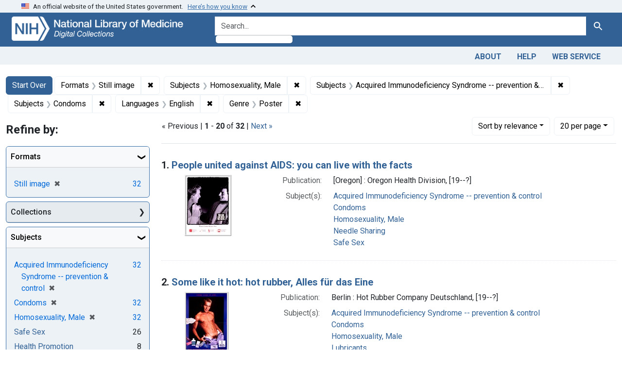

--- FILE ---
content_type: text/html; charset=utf-8
request_url: https://collections.nlm.nih.gov/?f%5Bdrep2.format%5D%5B%5D=Still+image&f%5Bdrep2.language%5D%5B%5D=English&f%5Bdrep2.subjectAggregate%5D%5B%5D=Homosexuality%2C+Male&f%5Bdrep2.subjectAggregate%5D%5B%5D=Acquired+Immunodeficiency+Syndrome+--+prevention+%26+control&f%5Bdrep2.subjectAggregate%5D%5B%5D=Condoms&f%5Bdrep2.subjectGenre%5D%5B%5D=Poster&per_page=20&sort=score+desc
body_size: 105060
content:

<!DOCTYPE html>
<html class="no-js" lang="en">
  <head>
    <meta charset="utf-8">
    <meta http-equiv="Content-Type" content="text/html; charset=utf-8">
    <meta name="viewport" content="width=device-width, initial-scale=1, shrink-to-fit=no">

    <title>Formats: Still image / Subjects: 3 selected / Languages: English / Genre: Poster - Digital Collections - National Library of Medicine Search Results</title>
    <script>
      document.querySelector('html').classList.remove('no-js');
    </script>
    <link href="https://collections.nlm.nih.gov/catalog/opensearch.xml" title="Digital Collections - National Library of Medicine" type="application/opensearchdescription+xml" rel="search" />
    <link rel="icon" type="image/x-icon" href="/assets/favicon-b8c01de62c74f0e46699ba411684c7102e20d583c37508a74752f5a737bd2a5c.ico" />
    <link rel="stylesheet" href="/assets/application-624872d75f01824887c553dc7f60b048da745266d14aa4fd754b4ca320e60de9.css" media="all" data-turbo-track="reload" />
      <script type="importmap" data-turbo-track="reload">{
  "imports": {
    "application": "/assets/application-1c4b701ec375046d9dcd62cbb577df29fd0bcd06fb8f2e5d3da4edef1f0b76e4.js",
    "@hotwired/turbo-rails": "/assets/turbo.min-c85b4c5406dd49df1f63e03a5b07120d39cc3e33bc2448f5e926b80514f9dfc8.js",
    "@hotwired/stimulus": "/assets/stimulus.min-dd364f16ec9504dfb72672295637a1c8838773b01c0b441bd41008124c407894.js",
    "@hotwired/stimulus-loading": "/assets/stimulus-loading-3576ce92b149ad5d6959438c6f291e2426c86df3b874c525b30faad51b0d96b3.js",
    "@github/auto-complete-element": "https://cdn.skypack.dev/@github/auto-complete-element",
    "@popperjs/core": "https://ga.jspm.io/npm:@popperjs/core@2.11.6/dist/umd/popper.min.js",
    "bootstrap": "https://ga.jspm.io/npm:bootstrap@5.2.2/dist/js/bootstrap.js",
    "chart.js": "https://ga.jspm.io/npm:chart.js@4.2.0/dist/chart.js",
    "@kurkle/color": "https://ga.jspm.io/npm:@kurkle/color@0.3.2/dist/color.esm.js",
    "blacklight/bookmark_toggle": "/assets/blacklight/bookmark_toggle-97b6e8357b4b80f49f7978d752d5b6e7e7f728fe9415742ab71b74418d689fad.js",
    "blacklight/button_focus": "/assets/blacklight/button_focus-9e15a08a7a1886d78f54ed5d25655a8a07a535dcdd4de584da5c6c6d47e4188c.js",
    "blacklight/checkbox_submit": "/assets/blacklight/checkbox_submit-7487e8aab30e3b1509ab58ee473b9a886d755332ade14642ecd98b4cff0c72ef.js",
    "blacklight/core": "/assets/blacklight/core-65db34d8f13f026bcc00abf2dc79a6d61c981f588e6e43b8ea002108656b0ae2.js",
    "blacklight": "/assets/blacklight/index-267e64c5525f71bbc998c7dcc67340a3a40ae3464988e067f0a65d7a8f5f58b3.js",
    "blacklight/modal": "/assets/blacklight/modal-68610e6a319400c036afd544e8c05c9d5cf1b64c06ec2f06c0e94e3952366553.js",
    "blacklight/modalForm": "/assets/blacklight/modalForm-02d8c117d37bf34110a491a76d0889980cb960ebfe1c1c2445e9de64e8637fee.js",
    "blacklight/search_context": "/assets/blacklight/search_context-73898e17aacbe00701917cb30c8edf9f3294ca3fa857f99e393bde1000dc4984.js",
    "blacklight-range-limit": "/assets/blacklight-range-limit/index-c720a19fcc320a3b6c8c7d971ec8b00fd470d7478346681356d611777b93f295.js",
    "controllers/application": "/assets/controllers/application-368d98631bccbf2349e0d4f8269afb3fe9625118341966de054759d96ea86c7e.js",
    "controllers/hello_controller": "/assets/controllers/hello_controller-549135e8e7c683a538c3d6d517339ba470fcfb79d62f738a0a089ba41851a554.js",
    "controllers": "/assets/controllers/index-2db729dddcc5b979110e98de4b6720f83f91a123172e87281d5a58410fc43806.js"
  }
}</script>
<link rel="modulepreload" href="/assets/application-1c4b701ec375046d9dcd62cbb577df29fd0bcd06fb8f2e5d3da4edef1f0b76e4.js">
<link rel="modulepreload" href="/assets/turbo.min-c85b4c5406dd49df1f63e03a5b07120d39cc3e33bc2448f5e926b80514f9dfc8.js">
<link rel="modulepreload" href="/assets/stimulus.min-dd364f16ec9504dfb72672295637a1c8838773b01c0b441bd41008124c407894.js">
<link rel="modulepreload" href="/assets/stimulus-loading-3576ce92b149ad5d6959438c6f291e2426c86df3b874c525b30faad51b0d96b3.js">
<link rel="modulepreload" href="https://cdn.skypack.dev/@github/auto-complete-element">
<link rel="modulepreload" href="https://ga.jspm.io/npm:@popperjs/core@2.11.6/dist/umd/popper.min.js">
<link rel="modulepreload" href="https://ga.jspm.io/npm:bootstrap@5.2.2/dist/js/bootstrap.js">
<link rel="modulepreload" href="https://ga.jspm.io/npm:chart.js@4.2.0/dist/chart.js">
<link rel="modulepreload" href="https://ga.jspm.io/npm:@kurkle/color@0.3.2/dist/color.esm.js">
<link rel="modulepreload" href="/assets/blacklight/bookmark_toggle-97b6e8357b4b80f49f7978d752d5b6e7e7f728fe9415742ab71b74418d689fad.js">
<link rel="modulepreload" href="/assets/blacklight/button_focus-9e15a08a7a1886d78f54ed5d25655a8a07a535dcdd4de584da5c6c6d47e4188c.js">
<link rel="modulepreload" href="/assets/blacklight/checkbox_submit-7487e8aab30e3b1509ab58ee473b9a886d755332ade14642ecd98b4cff0c72ef.js">
<link rel="modulepreload" href="/assets/blacklight/core-65db34d8f13f026bcc00abf2dc79a6d61c981f588e6e43b8ea002108656b0ae2.js">
<link rel="modulepreload" href="/assets/blacklight/index-267e64c5525f71bbc998c7dcc67340a3a40ae3464988e067f0a65d7a8f5f58b3.js">
<link rel="modulepreload" href="/assets/blacklight/modal-68610e6a319400c036afd544e8c05c9d5cf1b64c06ec2f06c0e94e3952366553.js">
<link rel="modulepreload" href="/assets/blacklight/modalForm-02d8c117d37bf34110a491a76d0889980cb960ebfe1c1c2445e9de64e8637fee.js">
<link rel="modulepreload" href="/assets/blacklight/search_context-73898e17aacbe00701917cb30c8edf9f3294ca3fa857f99e393bde1000dc4984.js">
<link rel="modulepreload" href="/assets/blacklight-range-limit/index-c720a19fcc320a3b6c8c7d971ec8b00fd470d7478346681356d611777b93f295.js">
<link rel="modulepreload" href="/assets/controllers/application-368d98631bccbf2349e0d4f8269afb3fe9625118341966de054759d96ea86c7e.js">
<link rel="modulepreload" href="/assets/controllers/hello_controller-549135e8e7c683a538c3d6d517339ba470fcfb79d62f738a0a089ba41851a554.js">
<link rel="modulepreload" href="/assets/controllers/index-2db729dddcc5b979110e98de4b6720f83f91a123172e87281d5a58410fc43806.js">
<script type="module">import "application"</script>
    <script src="https://code.jquery.com/jquery-3.7.1.min.js"></script>
    <meta name="csrf-param" content="authenticity_token" />
<meta name="csrf-token" content="oyycmU3czOMasJd0CRWZRQImNDihRYyqV8fvZC45rFWRLxExq3x9tyWtLKTXqwhe0ZbnbxVUfdGr-m94mm2DPA" />
      <meta name="totalResults" content="32" />
<meta name="startIndex" content="0" />
<meta name="itemsPerPage" content="20" />

  <link rel="alternate" type="application/rss+xml" title="RSS for results" href="/catalog.rss?f%5Bdrep2.format%5D%5B%5D=Still+image&amp;f%5Bdrep2.language%5D%5B%5D=English&amp;f%5Bdrep2.subjectAggregate%5D%5B%5D=Homosexuality%2C+Male&amp;f%5Bdrep2.subjectAggregate%5D%5B%5D=Acquired+Immunodeficiency+Syndrome+--+prevention+%26+control&amp;f%5Bdrep2.subjectAggregate%5D%5B%5D=Condoms&amp;f%5Bdrep2.subjectGenre%5D%5B%5D=Poster&amp;per_page=20&amp;sort=score+desc" />
  <link rel="alternate" type="application/atom+xml" title="Atom for results" href="/catalog.atom?f%5Bdrep2.format%5D%5B%5D=Still+image&amp;f%5Bdrep2.language%5D%5B%5D=English&amp;f%5Bdrep2.subjectAggregate%5D%5B%5D=Homosexuality%2C+Male&amp;f%5Bdrep2.subjectAggregate%5D%5B%5D=Acquired+Immunodeficiency+Syndrome+--+prevention+%26+control&amp;f%5Bdrep2.subjectAggregate%5D%5B%5D=Condoms&amp;f%5Bdrep2.subjectGenre%5D%5B%5D=Poster&amp;per_page=20&amp;sort=score+desc" />
  <link rel="alternate" type="application/json" title="JSON" href="/catalog.json?f%5Bdrep2.format%5D%5B%5D=Still+image&amp;f%5Bdrep2.language%5D%5B%5D=English&amp;f%5Bdrep2.subjectAggregate%5D%5B%5D=Homosexuality%2C+Male&amp;f%5Bdrep2.subjectAggregate%5D%5B%5D=Acquired+Immunodeficiency+Syndrome+--+prevention+%26+control&amp;f%5Bdrep2.subjectAggregate%5D%5B%5D=Condoms&amp;f%5Bdrep2.subjectGenre%5D%5B%5D=Poster&amp;per_page=20&amp;sort=score+desc" />


	<!-- Google Tag Manager -->
	<script>(function(w,d,s,l,i){w[l]=w[l]||[];w[l].push({'gtm.start': new Date().getTime(),event:'gtm.js'});var f=d.getElementsByTagName(s)[0], j=d.createElement(s),dl=l!='dataLayer'?'&l='+l:'';j.async=true;j.src='//www.googletagmanager.com/gtm.js?id='+i+dl;f.parentNode.insertBefore(j,f);})(window,document,'script','dataLayer','GTM-MT6MLL');</script>
	<!-- End Google Tag Manager -->
	
	<!-- json Structured Metadata -->
	
  </head>
  <body class="blacklight-catalog blacklight-catalog-index">
	<!-- Google Tag Manager -->
	<noscript><iframe src="//www.googletagmanager.com/ns.html?id=GTM-MT6MLL" height="0" width="0" style="display:none;visibility:hidden" title="googletagmanager"></iframe></noscript>
	<!-- End Google Tag Manager -->
    <nav id="skip-link" role="navigation" aria-label="Skip links">
      <a class="element-invisible element-focusable rounded-bottom py-2 px-3" data-turbolinks="false" href="#search_field">Skip to search</a>
      <a class="element-invisible element-focusable rounded-bottom py-2 px-3" data-turbolinks="false" href="#main-container">Skip to main content</a>
          <a class="element-invisible element-focusable rounded-bottom py-2 px-3" data-turbolinks="false" href="#documents">Skip to first result</a>

    </nav>
    <section class="govt-banner">
  <div class="container-fluid bg-secondary">
    <div class="container">
      <div class="accordion" id="uswdsbanner">
        <div class="accordion-item">
          <h2 class="accordion-header mb-0" id="headingOne">
            <button class="accordion-button shadow-none collapsed" type="button" data-bs-toggle="collapse" data-bs-target="#collapseOne" aria-expanded="true" aria-controls="collapseOne">
              <small> An official website of the United States government. &nbsp; <span class="bluelink">Here’s how you know</span></small>
            </button>
          </h2>
          <div id="collapseOne" class="accordion-collapse collapse" aria-labelledby="headingOne" data-bs-parent="#uswdsbanner">
            <div class="accordion-body">
              <div class="row">
                <div class="col-lg-6 col-md-12 col-12">
                  <p>
                    <img src="/icon-dot-gov.svg" class="img-fluid float-start pe-2 pb-4" alt="Govt building">
                    <strong>Official websites use .gov</strong>
                    <br> A <strong>.gov </strong>website belongs to an official government organization in the United States.
                  </p>
                </div>
                <div class="col-lg-6 col-md-12 col-12">
                  <p>
                    <img src="/icon-https.svg" class="img-fluid float-start pe-2 pb-4" alt="Secure accsess">
                    <strong>Secure .gov websites use HTTPS</strong>
                    <br> A <strong>lock ( <span class="icon-lock">
                        <svg xmlns="http://www.w3.org/2000/svg" width="14" height="16" viewBox="0 0 52 64" class="usa-banner__lock-image" role="img" aria-labelledby="banner-lock-title-default banner-lock-description-default" focusable="false">
                          <title id="banner-lock-title-default">Lock</title>
                          <desc id="banner-lock-description-default">A locked padlock</desc>
                          <path fill="#000000" fill-rule="evenodd" d="M26 0c10.493 0 19 8.507 19 19v9h3a4 4 0 0 1 4 4v28a4 4 0 0 1-4 4H4a4 4 0 0 1-4-4V32a4 4 0 0 1 4-4h3v-9C7 8.507 15.507 0 26 0zm0 8c-5.979 0-10.843 4.77-10.996 10.712L15 19v9h22v-9c0-6.075-4.925-11-11-11z" />
                        </svg>
                      </span> ) </strong> or <strong>https://</strong> means you’ve safely connected to the .gov website. Share sensitive information only on official, secure websites.
                  </p>
                </div>
              </div>
            </div>
          </div>
        </div>
      </div>
    </div>
  </div>
</section>

<div class="container-fluid bg-primary">
  <div class="container branding">	
    <div class="row py-2">
      <div class="col-lg-4 col-md-5 mb-1">
        <a href="/" id="anch_0"><img src="/images/digital_collections_white.png" class="img-fluid" alt="NLM Digital Collections"></a>
      </div>
      <div class="col-lg-8 col-md-7 ">
        <form class="search-query-form" action="https://collections.nlm.nih.gov/" accept-charset="UTF-8" method="get">
  <input type="hidden" name="per_page" value="20" autocomplete="off" />
<input type="hidden" name="sort" value="score desc" autocomplete="off" />
<input type="hidden" name="f[drep2.format][]" value="Still image" autocomplete="off" />
<input type="hidden" name="f[drep2.subjectAggregate][]" value="Homosexuality, Male" autocomplete="off" />
<input type="hidden" name="f[drep2.subjectAggregate][]" value="Acquired Immunodeficiency Syndrome -- prevention &amp; control" autocomplete="off" />
<input type="hidden" name="f[drep2.subjectAggregate][]" value="Condoms" autocomplete="off" />
<input type="hidden" name="f[drep2.language][]" value="English" autocomplete="off" />
<input type="hidden" name="f[drep2.subjectGenre][]" value="Poster" autocomplete="off" />
  <div class="input-group">
    

      <input value="all_fields" autocomplete="off" type="hidden" name="search_field" id="search_field" />

    <label class="sr-only visually-hidden" for="q">search for</label>
      <auto-complete src="/catalog/suggest" for="autocomplete-popup" class="search-autocomplete-wrapper">
        <input placeholder="Search..." class="search-q q form-control rounded-left" aria-label="search for" aria-autocomplete="list" aria-controls="autocomplete-popup" type="search" name="q" id="q" />
        <ul id="autocomplete-popup" role="listbox" aria-label="search for"></ul>
      </auto-complete>

    
    <button class="btn btn-primary search-btn" type="submit" id="search"><span class="visually-hidden-sm me-sm-1 submit-search-text">Search</span><span class="blacklight-icons blacklight-icons-"><svg xmlns="http://www.w3.org/2000/svg" fill="currentColor" aria-hidden="true" width="24" height="24" viewBox="0 0 24 24">
  <path fill="none" d="M0 0h24v24H0V0z"/><path d="M15.5 14h-.79l-.28-.27C15.41 12.59 16 11.11 16 9.5 16 5.91 13.09 3 9.5 3S3 5.91 3 9.5 5.91 16 9.5 16c1.61 0 3.09-.59 4.23-1.57l.27.28v.79l5 4.99L20.49 19l-4.99-5zm-6 0C7.01 14 5 11.99 5 9.5S7.01 5 9.5 5 14 7.01 14 9.5 11.99 14 9.5 14z"/>
</svg>
</span></button>
  </div>
</form>

      </div>
    </div>
  </div>
</div>

<div class="container-fluid bg-secondary">
  <div class="container">
	<nav class="navbar navbar-expand navbar-light p-1">
      <ul class="navbar-nav ms-auto">
        <li class="nav-item"><a class="nav-link" href="/about">About</a></li>
        <li class="nav-item"><a class="nav-link" href="/help">Help</a></li>
        <li class="nav-item"><a class="nav-link" href="/web_service">Web Service</a></li>
      </ul>
    </nav>
  </div>  
</div>

    <main id="main-container" class="container mt-4" role="main" aria-label="Main content">
        <h1 class="sr-only visually-hidden top-content-title">Search</h1>


  <div id="appliedParams" class="clearfix constraints-container">
    <h2 class="sr-only visually-hidden">Search Constraints</h2>

  <a class="catalog_startOverLink btn btn-primary" href="/">Start Over</a>

    <span class="constraints-label sr-only visually-hidden">You searched for:</span>
    

    <span class="btn-group applied-filter constraint filter filter-drep2-format">
  <span class="constraint-value btn btn-outline-secondary">
      <span class="filter-name">Formats</span>
      <span class="filter-value" title="Still image">Still image</span>
  </span>
    <a class="btn btn-outline-secondary remove" href="https://collections.nlm.nih.gov/?f%5Bdrep2.language%5D%5B%5D=English&amp;f%5Bdrep2.subjectAggregate%5D%5B%5D=Homosexuality%2C+Male&amp;f%5Bdrep2.subjectAggregate%5D%5B%5D=Acquired+Immunodeficiency+Syndrome+--+prevention+%26+control&amp;f%5Bdrep2.subjectAggregate%5D%5B%5D=Condoms&amp;f%5Bdrep2.subjectGenre%5D%5B%5D=Poster&amp;per_page=20&amp;sort=score+desc">
      <span class="remove-icon" aria-hidden="true">✖</span>
      <span class="sr-only visually-hidden">
        Remove constraint Formats: Still image
      </span>
</a></span>

<span class="btn-group applied-filter constraint filter filter-drep2-subjectaggregate">
  <span class="constraint-value btn btn-outline-secondary">
      <span class="filter-name">Subjects</span>
      <span class="filter-value" title="Homosexuality, Male">Homosexuality, Male</span>
  </span>
    <a class="btn btn-outline-secondary remove" href="https://collections.nlm.nih.gov/?f%5Bdrep2.format%5D%5B%5D=Still+image&amp;f%5Bdrep2.language%5D%5B%5D=English&amp;f%5Bdrep2.subjectAggregate%5D%5B%5D=Acquired+Immunodeficiency+Syndrome+--+prevention+%26+control&amp;f%5Bdrep2.subjectAggregate%5D%5B%5D=Condoms&amp;f%5Bdrep2.subjectGenre%5D%5B%5D=Poster&amp;per_page=20&amp;sort=score+desc">
      <span class="remove-icon" aria-hidden="true">✖</span>
      <span class="sr-only visually-hidden">
        Remove constraint Subjects: Homosexuality, Male
      </span>
</a></span>

<span class="btn-group applied-filter constraint filter filter-drep2-subjectaggregate">
  <span class="constraint-value btn btn-outline-secondary">
      <span class="filter-name">Subjects</span>
      <span class="filter-value" title="Acquired Immunodeficiency Syndrome -- prevention &amp; control">Acquired Immunodeficiency Syndrome -- prevention &amp; control</span>
  </span>
    <a class="btn btn-outline-secondary remove" href="https://collections.nlm.nih.gov/?f%5Bdrep2.format%5D%5B%5D=Still+image&amp;f%5Bdrep2.language%5D%5B%5D=English&amp;f%5Bdrep2.subjectAggregate%5D%5B%5D=Homosexuality%2C+Male&amp;f%5Bdrep2.subjectAggregate%5D%5B%5D=Condoms&amp;f%5Bdrep2.subjectGenre%5D%5B%5D=Poster&amp;per_page=20&amp;sort=score+desc">
      <span class="remove-icon" aria-hidden="true">✖</span>
      <span class="sr-only visually-hidden">
        Remove constraint Subjects: Acquired Immunodeficiency Syndrome -- prevention &amp; control
      </span>
</a></span>

<span class="btn-group applied-filter constraint filter filter-drep2-subjectaggregate">
  <span class="constraint-value btn btn-outline-secondary">
      <span class="filter-name">Subjects</span>
      <span class="filter-value" title="Condoms">Condoms</span>
  </span>
    <a class="btn btn-outline-secondary remove" href="https://collections.nlm.nih.gov/?f%5Bdrep2.format%5D%5B%5D=Still+image&amp;f%5Bdrep2.language%5D%5B%5D=English&amp;f%5Bdrep2.subjectAggregate%5D%5B%5D=Homosexuality%2C+Male&amp;f%5Bdrep2.subjectAggregate%5D%5B%5D=Acquired+Immunodeficiency+Syndrome+--+prevention+%26+control&amp;f%5Bdrep2.subjectGenre%5D%5B%5D=Poster&amp;per_page=20&amp;sort=score+desc">
      <span class="remove-icon" aria-hidden="true">✖</span>
      <span class="sr-only visually-hidden">
        Remove constraint Subjects: Condoms
      </span>
</a></span>

<span class="btn-group applied-filter constraint filter filter-drep2-language">
  <span class="constraint-value btn btn-outline-secondary">
      <span class="filter-name">Languages</span>
      <span class="filter-value" title="English">English</span>
  </span>
    <a class="btn btn-outline-secondary remove" href="https://collections.nlm.nih.gov/?f%5Bdrep2.format%5D%5B%5D=Still+image&amp;f%5Bdrep2.subjectAggregate%5D%5B%5D=Homosexuality%2C+Male&amp;f%5Bdrep2.subjectAggregate%5D%5B%5D=Acquired+Immunodeficiency+Syndrome+--+prevention+%26+control&amp;f%5Bdrep2.subjectAggregate%5D%5B%5D=Condoms&amp;f%5Bdrep2.subjectGenre%5D%5B%5D=Poster&amp;per_page=20&amp;sort=score+desc">
      <span class="remove-icon" aria-hidden="true">✖</span>
      <span class="sr-only visually-hidden">
        Remove constraint Languages: English
      </span>
</a></span>

<span class="btn-group applied-filter constraint filter filter-drep2-subjectgenre">
  <span class="constraint-value btn btn-outline-secondary">
      <span class="filter-name">Genre</span>
      <span class="filter-value" title="Poster">Poster</span>
  </span>
    <a class="btn btn-outline-secondary remove" href="https://collections.nlm.nih.gov/?f%5Bdrep2.format%5D%5B%5D=Still+image&amp;f%5Bdrep2.language%5D%5B%5D=English&amp;f%5Bdrep2.subjectAggregate%5D%5B%5D=Homosexuality%2C+Male&amp;f%5Bdrep2.subjectAggregate%5D%5B%5D=Acquired+Immunodeficiency+Syndrome+--+prevention+%26+control&amp;f%5Bdrep2.subjectAggregate%5D%5B%5D=Condoms&amp;per_page=20&amp;sort=score+desc">
      <span class="remove-icon" aria-hidden="true">✖</span>
      <span class="sr-only visually-hidden">
        Remove constraint Genre: Poster
      </span>
</a></span>



</div>



      <div class="row">
  <div class="col-md-12">
    <div id="main-flashes">
      <div class="flash_messages">
    
    
    
    
</div>

    </div>
  </div>
</div>


      <div class="row">
            <section id="content" class="col-lg-9 order-last" aria-label="search results">
        





<div id="sortAndPerPage" class="sort-pagination d-md-flex justify-content-between" role="navigation" aria-label="Results navigation">
  <section class="paginate-section">
        <div class="page-links">
      &laquo; Previous | 
      <span class="page-entries">
        <strong>1</strong> - <strong>20</strong> of <strong>32</strong>
      </span> | 
      <a rel="next" href="/?f%5Bdrep2.format%5D%5B%5D=Still+image&amp;f%5Bdrep2.language%5D%5B%5D=English&amp;f%5Bdrep2.subjectAggregate%5D%5B%5D=Homosexuality%2C+Male&amp;f%5Bdrep2.subjectAggregate%5D%5B%5D=Acquired+Immunodeficiency+Syndrome+--+prevention+%26+control&amp;f%5Bdrep2.subjectAggregate%5D%5B%5D=Condoms&amp;f%5Bdrep2.subjectGenre%5D%5B%5D=Poster&amp;page=2&amp;per_page=20&amp;sort=score+desc">Next &raquo;</a>

    </div>

</section>

  <div class="search-widgets">
        <div id="sort-dropdown" class="btn-group sort-dropdown">
  <button name="button" type="submit" class="btn btn-outline-secondary dropdown-toggle" aria-expanded="false" data-toggle="dropdown" data-bs-toggle="dropdown">Sort<span class="d-none d-sm-inline"> by relevance</span><span class="caret"></span></button>

  <div class="dropdown-menu" role="menu">
      <a class="dropdown-item active" role="menuitem" aria-current="page" href="/?f%5Bdrep2.format%5D%5B%5D=Still+image&amp;f%5Bdrep2.language%5D%5B%5D=English&amp;f%5Bdrep2.subjectAggregate%5D%5B%5D=Homosexuality%2C+Male&amp;f%5Bdrep2.subjectAggregate%5D%5B%5D=Acquired+Immunodeficiency+Syndrome+--+prevention+%26+control&amp;f%5Bdrep2.subjectAggregate%5D%5B%5D=Condoms&amp;f%5Bdrep2.subjectGenre%5D%5B%5D=Poster&amp;per_page=20&amp;sort=score+desc">relevance</a>
      <a class="dropdown-item " role="menuitem" href="/?f%5Bdrep2.format%5D%5B%5D=Still+image&amp;f%5Bdrep2.language%5D%5B%5D=English&amp;f%5Bdrep2.subjectAggregate%5D%5B%5D=Homosexuality%2C+Male&amp;f%5Bdrep2.subjectAggregate%5D%5B%5D=Acquired+Immunodeficiency+Syndrome+--+prevention+%26+control&amp;f%5Bdrep2.subjectAggregate%5D%5B%5D=Condoms&amp;f%5Bdrep2.subjectGenre%5D%5B%5D=Poster&amp;per_page=20&amp;sort=drep3.titleSortForm+asc">title</a>
  </div>
</div>



        <span class="sr-only visually-hidden">Number of results to display per page</span>
  <div id="per_page-dropdown" class="btn-group per_page-dropdown">
  <button name="button" type="submit" class="btn btn-outline-secondary dropdown-toggle" aria-expanded="false" data-toggle="dropdown" data-bs-toggle="dropdown">20<span class="sr-only visually-hidden"> per page</span><span class="d-none d-sm-inline"> per page</span><span class="caret"></span></button>

  <div class="dropdown-menu" role="menu">
      <a class="dropdown-item " role="menuitem" href="/?f%5Bdrep2.format%5D%5B%5D=Still+image&amp;f%5Bdrep2.language%5D%5B%5D=English&amp;f%5Bdrep2.subjectAggregate%5D%5B%5D=Homosexuality%2C+Male&amp;f%5Bdrep2.subjectAggregate%5D%5B%5D=Acquired+Immunodeficiency+Syndrome+--+prevention+%26+control&amp;f%5Bdrep2.subjectAggregate%5D%5B%5D=Condoms&amp;f%5Bdrep2.subjectGenre%5D%5B%5D=Poster&amp;per_page=10&amp;sort=score+desc">10<span class="sr-only visually-hidden"> per page</span></a>
      <a class="dropdown-item active" role="menuitem" aria-current="page" href="/?f%5Bdrep2.format%5D%5B%5D=Still+image&amp;f%5Bdrep2.language%5D%5B%5D=English&amp;f%5Bdrep2.subjectAggregate%5D%5B%5D=Homosexuality%2C+Male&amp;f%5Bdrep2.subjectAggregate%5D%5B%5D=Acquired+Immunodeficiency+Syndrome+--+prevention+%26+control&amp;f%5Bdrep2.subjectAggregate%5D%5B%5D=Condoms&amp;f%5Bdrep2.subjectGenre%5D%5B%5D=Poster&amp;per_page=20&amp;sort=score+desc">20<span class="sr-only visually-hidden"> per page</span></a>
      <a class="dropdown-item " role="menuitem" href="/?f%5Bdrep2.format%5D%5B%5D=Still+image&amp;f%5Bdrep2.language%5D%5B%5D=English&amp;f%5Bdrep2.subjectAggregate%5D%5B%5D=Homosexuality%2C+Male&amp;f%5Bdrep2.subjectAggregate%5D%5B%5D=Acquired+Immunodeficiency+Syndrome+--+prevention+%26+control&amp;f%5Bdrep2.subjectAggregate%5D%5B%5D=Condoms&amp;f%5Bdrep2.subjectGenre%5D%5B%5D=Poster&amp;per_page=50&amp;sort=score+desc">50<span class="sr-only visually-hidden"> per page</span></a>
      <a class="dropdown-item " role="menuitem" href="/?f%5Bdrep2.format%5D%5B%5D=Still+image&amp;f%5Bdrep2.language%5D%5B%5D=English&amp;f%5Bdrep2.subjectAggregate%5D%5B%5D=Homosexuality%2C+Male&amp;f%5Bdrep2.subjectAggregate%5D%5B%5D=Acquired+Immunodeficiency+Syndrome+--+prevention+%26+control&amp;f%5Bdrep2.subjectAggregate%5D%5B%5D=Condoms&amp;f%5Bdrep2.subjectGenre%5D%5B%5D=Poster&amp;per_page=100&amp;sort=score+desc">100<span class="sr-only visually-hidden"> per page</span></a>
  </div>
</div>


      

</div>
</div>


<h2 class="sr-only visually-hidden">Search Results</h2>

  <div id="documents" class="documents-list">
  <article data-document-id="nlm-nlmuid-101451363-img" data-document-counter="1" itemscope="itemscope" itemtype="http://schema.org/Thing" class="document document-position-1">
  
    <div class="document-main-section">
      <header class="documentHeader row">
  <h3 class="index_title document-title-heading col">

    <span class="document-counter">1. </span><a data-context-href="/catalog/nlm:nlmuid-101451363-img/track?counter=1&amp;document_id=nlm%3Anlmuid-101451363-img&amp;per_page=20&amp;search_id=71133" data-context-method="post" itemprop="name" href="/catalog/nlm:nlmuid-101451363-img">People united against AIDS: you can live with the facts</a>
</h3>
    
</header>

      
  <div class="document-thumbnail">
    <a data-context-href="/catalog/nlm:nlmuid-101451363-img/track?counter=1&amp;document_id=nlm%3Anlmuid-101451363-img&amp;per_page=20&amp;search_id=71133" data-context-method="post" aria-hidden="true" tabindex="-1" href="/catalog/nlm:nlmuid-101451363-img"><img alt="nlm:nlmuid-101451363-img" src="/thumb/nlm:nlmuid-101451363-img" /></a>
  </div>

      
      
      
<dl class="document-metadata dl-invert row">    <dt class="blacklight-drep2-pubconcat col-md-3">    Publication:
</dt>
  <dd class="col-md-9 blacklight-drep2-pubconcat">    [Oregon] : Oregon Health Division, [19--?]
</dd>

    <dt class="blacklight-drep2-subjectaggregate col-md-3">    Subject(s):
</dt>
  <dd class="col-md-9 blacklight-drep2-subjectaggregate">    <a href="/?f%5Bdrep2.subjectAggregate%5D%5B%5D=Acquired+Immunodeficiency+Syndrome+--+prevention+%26+control">Acquired Immunodeficiency Syndrome -- prevention &amp; control</a><br/><a href="/?f%5Bdrep2.subjectAggregate%5D%5B%5D=Condoms">Condoms</a><br/><a href="/?f%5Bdrep2.subjectAggregate%5D%5B%5D=Homosexuality%2C+Male">Homosexuality, Male</a><br/><a href="/?f%5Bdrep2.subjectAggregate%5D%5B%5D=Needle+Sharing">Needle Sharing</a><br/><a href="/?f%5Bdrep2.subjectAggregate%5D%5B%5D=Safe+Sex">Safe Sex</a>
</dd>

</dl>


        
    </div>

  
</article><article data-document-id="nlm-nlmuid-101451407-img" data-document-counter="2" itemscope="itemscope" itemtype="http://schema.org/Thing" class="document document-position-2">
  
    <div class="document-main-section">
      <header class="documentHeader row">
  <h3 class="index_title document-title-heading col">

    <span class="document-counter">2. </span><a data-context-href="/catalog/nlm:nlmuid-101451407-img/track?counter=2&amp;document_id=nlm%3Anlmuid-101451407-img&amp;per_page=20&amp;search_id=71133" data-context-method="post" itemprop="name" href="/catalog/nlm:nlmuid-101451407-img">Some like it hot: hot rubber, Alles für das Eine</a>
</h3>
    
</header>

      
  <div class="document-thumbnail">
    <a data-context-href="/catalog/nlm:nlmuid-101451407-img/track?counter=2&amp;document_id=nlm%3Anlmuid-101451407-img&amp;per_page=20&amp;search_id=71133" data-context-method="post" aria-hidden="true" tabindex="-1" href="/catalog/nlm:nlmuid-101451407-img"><img alt="nlm:nlmuid-101451407-img" src="/thumb/nlm:nlmuid-101451407-img" /></a>
  </div>

      
      
      
<dl class="document-metadata dl-invert row">    <dt class="blacklight-drep2-pubconcat col-md-3">    Publication:
</dt>
  <dd class="col-md-9 blacklight-drep2-pubconcat">    Berlin : Hot Rubber Company Deutschland, [19--?]
</dd>

    <dt class="blacklight-drep2-subjectaggregate col-md-3">    Subject(s):
</dt>
  <dd class="col-md-9 blacklight-drep2-subjectaggregate">    <a href="/?f%5Bdrep2.subjectAggregate%5D%5B%5D=Acquired+Immunodeficiency+Syndrome+--+prevention+%26+control">Acquired Immunodeficiency Syndrome -- prevention &amp; control</a><br/><a href="/?f%5Bdrep2.subjectAggregate%5D%5B%5D=Condoms">Condoms</a><br/><a href="/?f%5Bdrep2.subjectAggregate%5D%5B%5D=Homosexuality%2C+Male">Homosexuality, Male</a><br/><a href="/?f%5Bdrep2.subjectAggregate%5D%5B%5D=Lubricants">Lubricants</a><br/><a href="/?f%5Bdrep2.subjectAggregate%5D%5B%5D=Safe+Sex">Safe Sex</a>
</dd>

</dl>


        
    </div>

  
</article><article data-document-id="nlm-nlmuid-101451437-img" data-document-counter="3" itemscope="itemscope" itemtype="http://schema.org/Thing" class="document document-position-3">
  
    <div class="document-main-section">
      <header class="documentHeader row">
  <h3 class="index_title document-title-heading col">

    <span class="document-counter">3. </span><a data-context-href="/catalog/nlm:nlmuid-101451437-img/track?counter=3&amp;document_id=nlm%3Anlmuid-101451437-img&amp;per_page=20&amp;search_id=71133" data-context-method="post" itemprop="name" href="/catalog/nlm:nlmuid-101451437-img">I choose who knows</a>
</h3>
    
</header>

      
  <div class="document-thumbnail">
    <a data-context-href="/catalog/nlm:nlmuid-101451437-img/track?counter=3&amp;document_id=nlm%3Anlmuid-101451437-img&amp;per_page=20&amp;search_id=71133" data-context-method="post" aria-hidden="true" tabindex="-1" href="/catalog/nlm:nlmuid-101451437-img"><img alt="nlm:nlmuid-101451437-img" src="/thumb/nlm:nlmuid-101451437-img" /></a>
  </div>

      
      
      
<dl class="document-metadata dl-invert row">    <dt class="blacklight-drep2-pubconcat col-md-3">    Publication:
</dt>
  <dd class="col-md-9 blacklight-drep2-pubconcat">    Seattle : ARIES, [19--?]
</dd>

    <dt class="blacklight-drep2-subjectaggregate col-md-3">    Subject(s):
</dt>
  <dd class="col-md-9 blacklight-drep2-subjectaggregate">    <a href="/?f%5Bdrep2.subjectAggregate%5D%5B%5D=Acquired+Immunodeficiency+Syndrome+--+prevention+%26+control">Acquired Immunodeficiency Syndrome -- prevention &amp; control</a><br/><a href="/?f%5Bdrep2.subjectAggregate%5D%5B%5D=Condoms">Condoms</a><br/><a href="/?f%5Bdrep2.subjectAggregate%5D%5B%5D=Homosexuality%2C+Male">Homosexuality, Male</a><br/><a href="/?f%5Bdrep2.subjectAggregate%5D%5B%5D=Safe+Sex">Safe Sex</a><br/><a href="/?f%5Bdrep2.subjectAggregate%5D%5B%5D=Self-Help+Groups">Self-Help Groups</a>
</dd>

</dl>


        
    </div>

  
</article><article data-document-id="nlm-nlmuid-101452006-img" data-document-counter="4" itemscope="itemscope" itemtype="http://schema.org/Thing" class="document document-position-4">
  
    <div class="document-main-section">
      <header class="documentHeader row">
  <h3 class="index_title document-title-heading col">

    <span class="document-counter">4. </span><a data-context-href="/catalog/nlm:nlmuid-101452006-img/track?counter=4&amp;document_id=nlm%3Anlmuid-101452006-img&amp;per_page=20&amp;search_id=71133" data-context-method="post" itemprop="name" href="/catalog/nlm:nlmuid-101452006-img">He plays hard-- and he always uses condoms!</a>
</h3>
    
</header>

      
  <div class="document-thumbnail">
    <a data-context-href="/catalog/nlm:nlmuid-101452006-img/track?counter=4&amp;document_id=nlm%3Anlmuid-101452006-img&amp;per_page=20&amp;search_id=71133" data-context-method="post" aria-hidden="true" tabindex="-1" href="/catalog/nlm:nlmuid-101452006-img"><img alt="nlm:nlmuid-101452006-img" src="/thumb/nlm:nlmuid-101452006-img" /></a>
  </div>

      
      
      
<dl class="document-metadata dl-invert row">    <dt class="blacklight-drep2-pubconcat col-md-3">    Publication:
</dt>
  <dd class="col-md-9 blacklight-drep2-pubconcat">    [New York, N.Y.] : Gay Men&#39;s Health Crisis, c1992
</dd>

    <dt class="blacklight-drep2-subjectaggregate col-md-3">    Subject(s):
</dt>
  <dd class="col-md-9 blacklight-drep2-subjectaggregate">    <a href="/?f%5Bdrep2.subjectAggregate%5D%5B%5D=Acquired+Immunodeficiency+Syndrome+--+prevention+%26+control">Acquired Immunodeficiency Syndrome -- prevention &amp; control</a><br/><a href="/?f%5Bdrep2.subjectAggregate%5D%5B%5D=Condoms">Condoms</a><br/><a href="/?f%5Bdrep2.subjectAggregate%5D%5B%5D=Homosexuality%2C+Male">Homosexuality, Male</a><br/><a href="/?f%5Bdrep2.subjectAggregate%5D%5B%5D=Safe+Sex">Safe Sex</a>
</dd>

</dl>


        
    </div>

  
</article><article data-document-id="nlm-nlmuid-101451420-img" data-document-counter="5" itemscope="itemscope" itemtype="http://schema.org/Thing" class="document document-position-5">
  
    <div class="document-main-section">
      <header class="documentHeader row">
  <h3 class="index_title document-title-heading col">

    <span class="document-counter">5. </span><a data-context-href="/catalog/nlm:nlmuid-101451420-img/track?counter=5&amp;document_id=nlm%3Anlmuid-101451420-img&amp;per_page=20&amp;search_id=71133" data-context-method="post" itemprop="name" href="/catalog/nlm:nlmuid-101451420-img">Sikker sex på plakaten</a>
</h3>
    
</header>

      
  <div class="document-thumbnail">
    <a data-context-href="/catalog/nlm:nlmuid-101451420-img/track?counter=5&amp;document_id=nlm%3Anlmuid-101451420-img&amp;per_page=20&amp;search_id=71133" data-context-method="post" aria-hidden="true" tabindex="-1" href="/catalog/nlm:nlmuid-101451420-img"><img alt="nlm:nlmuid-101451420-img" src="/thumb/nlm:nlmuid-101451420-img" /></a>
  </div>

      
      
      
<dl class="document-metadata dl-invert row">    <dt class="blacklight-drep2-pubconcat col-md-3">    Publication:
</dt>
  <dd class="col-md-9 blacklight-drep2-pubconcat">    [Copenhagen] : Landsforeningen for bøsser og lesbiske, 1991
</dd>

    <dt class="blacklight-drep2-subjectaggregate col-md-3">    Subject(s):
</dt>
  <dd class="col-md-9 blacklight-drep2-subjectaggregate">    <a href="/?f%5Bdrep2.subjectAggregate%5D%5B%5D=Acquired+Immunodeficiency+Syndrome+--+prevention+%26+control">Acquired Immunodeficiency Syndrome -- prevention &amp; control</a><br/><a href="/?f%5Bdrep2.subjectAggregate%5D%5B%5D=Condoms">Condoms</a><br/><a href="/?f%5Bdrep2.subjectAggregate%5D%5B%5D=Homosexuality%2C+Male">Homosexuality, Male</a><br/><a href="/?f%5Bdrep2.subjectAggregate%5D%5B%5D=Safe+Sex">Safe Sex</a>
</dd>

</dl>


        
    </div>

  
</article><article data-document-id="nlm-nlmuid-101451421-img" data-document-counter="6" itemscope="itemscope" itemtype="http://schema.org/Thing" class="document document-position-6">
  
    <div class="document-main-section">
      <header class="documentHeader row">
  <h3 class="index_title document-title-heading col">

    <span class="document-counter">6. </span><a data-context-href="/catalog/nlm:nlmuid-101451421-img/track?counter=6&amp;document_id=nlm%3Anlmuid-101451421-img&amp;per_page=20&amp;search_id=71133" data-context-method="post" itemprop="name" href="/catalog/nlm:nlmuid-101451421-img">Mand og mand imellem: han er til sikker sex gi&#39; ham en hånd</a>
</h3>
    
</header>

      
  <div class="document-thumbnail">
    <a data-context-href="/catalog/nlm:nlmuid-101451421-img/track?counter=6&amp;document_id=nlm%3Anlmuid-101451421-img&amp;per_page=20&amp;search_id=71133" data-context-method="post" aria-hidden="true" tabindex="-1" href="/catalog/nlm:nlmuid-101451421-img"><img alt="nlm:nlmuid-101451421-img" src="/thumb/nlm:nlmuid-101451421-img" /></a>
  </div>

      
      
      
<dl class="document-metadata dl-invert row">    <dt class="blacklight-drep2-pubconcat col-md-3">    Publication:
</dt>
  <dd class="col-md-9 blacklight-drep2-pubconcat">    [Copenhagen] : Landsforeningen for bøsser og lesbiske, [19--?]
</dd>

    <dt class="blacklight-drep2-subjectaggregate col-md-3">    Subject(s):
</dt>
  <dd class="col-md-9 blacklight-drep2-subjectaggregate">    <a href="/?f%5Bdrep2.subjectAggregate%5D%5B%5D=Acquired+Immunodeficiency+Syndrome+--+prevention+%26+control">Acquired Immunodeficiency Syndrome -- prevention &amp; control</a><br/><a href="/?f%5Bdrep2.subjectAggregate%5D%5B%5D=Condoms">Condoms</a><br/><a href="/?f%5Bdrep2.subjectAggregate%5D%5B%5D=Homosexuality%2C+Male">Homosexuality, Male</a><br/><a href="/?f%5Bdrep2.subjectAggregate%5D%5B%5D=Safe+Sex">Safe Sex</a>
</dd>

</dl>


        
    </div>

  
</article><article data-document-id="nlm-nlmuid-101451433-img" data-document-counter="7" itemscope="itemscope" itemtype="http://schema.org/Thing" class="document document-position-7">
  
    <div class="document-main-section">
      <header class="documentHeader row">
  <h3 class="index_title document-title-heading col">

    <span class="document-counter">7. </span><a data-context-href="/catalog/nlm:nlmuid-101451433-img/track?counter=7&amp;document_id=nlm%3Anlmuid-101451433-img&amp;per_page=20&amp;search_id=71133" data-context-method="post" itemprop="name" href="/catalog/nlm:nlmuid-101451433-img">Safe sane consent &amp; consensual</a>
</h3>
    
</header>

      
  <div class="document-thumbnail">
    <a data-context-href="/catalog/nlm:nlmuid-101451433-img/track?counter=7&amp;document_id=nlm%3Anlmuid-101451433-img&amp;per_page=20&amp;search_id=71133" data-context-method="post" aria-hidden="true" tabindex="-1" href="/catalog/nlm:nlmuid-101451433-img"><img alt="nlm:nlmuid-101451433-img" src="/thumb/nlm:nlmuid-101451433-img" /></a>
  </div>

      
      
      
<dl class="document-metadata dl-invert row">    <dt class="blacklight-drep2-pubconcat col-md-3">    Publication:
</dt>
  <dd class="col-md-9 blacklight-drep2-pubconcat">    San Diego, Calif. : AIDS Foundation San Diego, Project Lifeguard, [19--?]
</dd>

    <dt class="blacklight-drep2-subjectaggregate col-md-3">    Subject(s):
</dt>
  <dd class="col-md-9 blacklight-drep2-subjectaggregate">    <a href="/?f%5Bdrep2.subjectAggregate%5D%5B%5D=Acquired+Immunodeficiency+Syndrome+--+prevention+%26+control">Acquired Immunodeficiency Syndrome -- prevention &amp; control</a><br/><a href="/?f%5Bdrep2.subjectAggregate%5D%5B%5D=Condoms">Condoms</a><br/><a href="/?f%5Bdrep2.subjectAggregate%5D%5B%5D=Homosexuality%2C+Male">Homosexuality, Male</a><br/><a href="/?f%5Bdrep2.subjectAggregate%5D%5B%5D=Safe+Sex">Safe Sex</a><br/><a href="/?f%5Bdrep2.subjectAggregate%5D%5B%5D=Self-Help+Groups">Self-Help Groups</a>
</dd>

</dl>


        
    </div>

  
</article><article data-document-id="nlm-nlmuid-101451435-img" data-document-counter="8" itemscope="itemscope" itemtype="http://schema.org/Thing" class="document document-position-8">
  
    <div class="document-main-section">
      <header class="documentHeader row">
  <h3 class="index_title document-title-heading col">

    <span class="document-counter">8. </span><a data-context-href="/catalog/nlm:nlmuid-101451435-img/track?counter=8&amp;document_id=nlm%3Anlmuid-101451435-img&amp;per_page=20&amp;search_id=71133" data-context-method="post" itemprop="name" href="/catalog/nlm:nlmuid-101451435-img">We&#39;re looking for a few gay men to help ensure that New York sex establishments support us all in practicing safer sex</a>
</h3>
    
</header>

      
  <div class="document-thumbnail">
    <a data-context-href="/catalog/nlm:nlmuid-101451435-img/track?counter=8&amp;document_id=nlm%3Anlmuid-101451435-img&amp;per_page=20&amp;search_id=71133" data-context-method="post" aria-hidden="true" tabindex="-1" href="/catalog/nlm:nlmuid-101451435-img"><img alt="nlm:nlmuid-101451435-img" src="/thumb/nlm:nlmuid-101451435-img" /></a>
  </div>

      
      
      
<dl class="document-metadata dl-invert row">    <dt class="blacklight-drep2-pubconcat col-md-3">    Publication:
</dt>
  <dd class="col-md-9 blacklight-drep2-pubconcat">    [New York] : Gay Men&#39;s Health Crisis, 1995
</dd>

    <dt class="blacklight-drep2-subjectaggregate col-md-3">    Subject(s):
</dt>
  <dd class="col-md-9 blacklight-drep2-subjectaggregate">    <a href="/?f%5Bdrep2.subjectAggregate%5D%5B%5D=Acquired+Immunodeficiency+Syndrome+--+prevention+%26+control">Acquired Immunodeficiency Syndrome -- prevention &amp; control</a><br/><a href="/?f%5Bdrep2.subjectAggregate%5D%5B%5D=Condoms">Condoms</a><br/><a href="/?f%5Bdrep2.subjectAggregate%5D%5B%5D=Homosexuality%2C+Male">Homosexuality, Male</a><br/><a href="/?f%5Bdrep2.subjectAggregate%5D%5B%5D=Safe+Sex">Safe Sex</a><br/><a href="/?f%5Bdrep2.subjectAggregate%5D%5B%5D=New+York+City">New York City</a>
</dd>

</dl>


        
    </div>

  
</article><article data-document-id="nlm-nlmuid-101451382-img" data-document-counter="9" itemscope="itemscope" itemtype="http://schema.org/Thing" class="document document-position-9">
  
    <div class="document-main-section">
      <header class="documentHeader row">
  <h3 class="index_title document-title-heading col">

    <span class="document-counter">9. </span><a data-context-href="/catalog/nlm:nlmuid-101451382-img/track?counter=9&amp;document_id=nlm%3Anlmuid-101451382-img&amp;per_page=20&amp;search_id=71133" data-context-method="post" itemprop="name" href="/catalog/nlm:nlmuid-101451382-img">Do, choose, enjoy: fuck with a condom &amp; water-based lube</a>
</h3>
    
</header>

      
  <div class="document-thumbnail">
    <a data-context-href="/catalog/nlm:nlmuid-101451382-img/track?counter=9&amp;document_id=nlm%3Anlmuid-101451382-img&amp;per_page=20&amp;search_id=71133" data-context-method="post" aria-hidden="true" tabindex="-1" href="/catalog/nlm:nlmuid-101451382-img"><img alt="nlm:nlmuid-101451382-img" src="/thumb/nlm:nlmuid-101451382-img" /></a>
  </div>

      
      
      
<dl class="document-metadata dl-invert row">    <dt class="blacklight-drep2-pubconcat col-md-3">    Publication:
</dt>
  <dd class="col-md-9 blacklight-drep2-pubconcat">    [Victoria, Australia] : Victorian AIDS Council, 1996
</dd>

    <dt class="blacklight-drep2-subjectaggregate col-md-3">    Subject(s):
</dt>
  <dd class="col-md-9 blacklight-drep2-subjectaggregate">    <a href="/?f%5Bdrep2.subjectAggregate%5D%5B%5D=Acquired+Immunodeficiency+Syndrome+--+prevention+%26+control">Acquired Immunodeficiency Syndrome -- prevention &amp; control</a><br/><a href="/?f%5Bdrep2.subjectAggregate%5D%5B%5D=Condoms">Condoms</a><br/><a href="/?f%5Bdrep2.subjectAggregate%5D%5B%5D=Homosexuality%2C+Male">Homosexuality, Male</a><br/><a href="/?f%5Bdrep2.subjectAggregate%5D%5B%5D=Safe+Sex">Safe Sex</a>
</dd>

</dl>


        
    </div>

  
</article><article data-document-id="nlm-nlmuid-101452452-img" data-document-counter="10" itemscope="itemscope" itemtype="http://schema.org/Thing" class="document document-position-10">
  
    <div class="document-main-section">
      <header class="documentHeader row">
  <h3 class="index_title document-title-heading col">

    <span class="document-counter">10. </span><a data-context-href="/catalog/nlm:nlmuid-101452452-img/track?counter=10&amp;document_id=nlm%3Anlmuid-101452452-img&amp;per_page=20&amp;search_id=71133" data-context-method="post" itemprop="name" href="/catalog/nlm:nlmuid-101452452-img">Reinforce your love</a>
</h3>
    
</header>

      
  <div class="document-thumbnail">
    <a data-context-href="/catalog/nlm:nlmuid-101452452-img/track?counter=10&amp;document_id=nlm%3Anlmuid-101452452-img&amp;per_page=20&amp;search_id=71133" data-context-method="post" aria-hidden="true" tabindex="-1" href="/catalog/nlm:nlmuid-101452452-img"><img alt="nlm:nlmuid-101452452-img" src="/thumb/nlm:nlmuid-101452452-img" /></a>
  </div>

      
      
      
<dl class="document-metadata dl-invert row">    <dt class="blacklight-drep2-pubconcat col-md-3">    Publication:
</dt>
  <dd class="col-md-9 blacklight-drep2-pubconcat">    San Francisco, CA : San Francisco AIDS Foundation, 1991
</dd>

    <dt class="blacklight-drep2-subjectaggregate col-md-3">    Subject(s):
</dt>
  <dd class="col-md-9 blacklight-drep2-subjectaggregate">    <a href="/?f%5Bdrep2.subjectAggregate%5D%5B%5D=Acquired+Immunodeficiency+Syndrome+--+prevention+%26+control">Acquired Immunodeficiency Syndrome -- prevention &amp; control</a><br/><a href="/?f%5Bdrep2.subjectAggregate%5D%5B%5D=Condoms">Condoms</a><br/><a href="/?f%5Bdrep2.subjectAggregate%5D%5B%5D=Homosexuality%2C+Male">Homosexuality, Male</a>
</dd>

</dl>


        
    </div>

  
</article><article data-document-id="nlm-nlmuid-101438777-img" data-document-counter="11" itemscope="itemscope" itemtype="http://schema.org/Thing" class="document document-position-11">
  
    <div class="document-main-section">
      <header class="documentHeader row">
  <h3 class="index_title document-title-heading col">

    <span class="document-counter">11. </span><a data-context-href="/catalog/nlm:nlmuid-101438777-img/track?counter=11&amp;document_id=nlm%3Anlmuid-101438777-img&amp;per_page=20&amp;search_id=71133" data-context-method="post" itemprop="name" href="/catalog/nlm:nlmuid-101438777-img">Dead end: this is the alternative to safer intercourse</a>
</h3>
    
</header>

      
  <div class="document-thumbnail">
    <a data-context-href="/catalog/nlm:nlmuid-101438777-img/track?counter=11&amp;document_id=nlm%3Anlmuid-101438777-img&amp;per_page=20&amp;search_id=71133" data-context-method="post" aria-hidden="true" tabindex="-1" href="/catalog/nlm:nlmuid-101438777-img"><img alt="nlm:nlmuid-101438777-img" src="/thumb/nlm:nlmuid-101438777-img" /></a>
  </div>

      
      
      
<dl class="document-metadata dl-invert row">    <dt class="blacklight-drep2-pubconcat col-md-3">    Publication:
</dt>
  <dd class="col-md-9 blacklight-drep2-pubconcat">    Seattle, Wash. : Northwest AIDS Foundation, [198-]
</dd>

    <dt class="blacklight-drep2-subjectaggregate col-md-3">    Subject(s):
</dt>
  <dd class="col-md-9 blacklight-drep2-subjectaggregate">    <a href="/?f%5Bdrep2.subjectAggregate%5D%5B%5D=Acquired+Immunodeficiency+Syndrome+--+prevention+%26+control">Acquired Immunodeficiency Syndrome -- prevention &amp; control</a><br/><a href="/?f%5Bdrep2.subjectAggregate%5D%5B%5D=Condoms">Condoms</a><br/><a href="/?f%5Bdrep2.subjectAggregate%5D%5B%5D=Homosexuality%2C+Male">Homosexuality, Male</a><br/><a href="/?f%5Bdrep2.subjectAggregate%5D%5B%5D=Sexual+Behavior">Sexual Behavior</a>
</dd>

</dl>


        
    </div>

  
</article><article data-document-id="nlm-nlmuid-101450083-img" data-document-counter="12" itemscope="itemscope" itemtype="http://schema.org/Thing" class="document document-position-12">
  
    <div class="document-main-section">
      <header class="documentHeader row">
  <h3 class="index_title document-title-heading col">

    <span class="document-counter">12. </span><a data-context-href="/catalog/nlm:nlmuid-101450083-img/track?counter=12&amp;document_id=nlm%3Anlmuid-101450083-img&amp;per_page=20&amp;search_id=71133" data-context-method="post" itemprop="name" href="/catalog/nlm:nlmuid-101450083-img">Safer sex for ever</a>
</h3>
    
</header>

      
  <div class="document-thumbnail">
    <a data-context-href="/catalog/nlm:nlmuid-101450083-img/track?counter=12&amp;document_id=nlm%3Anlmuid-101450083-img&amp;per_page=20&amp;search_id=71133" data-context-method="post" aria-hidden="true" tabindex="-1" href="/catalog/nlm:nlmuid-101450083-img"><img alt="nlm:nlmuid-101450083-img" src="/thumb/nlm:nlmuid-101450083-img" /></a>
  </div>

      
      
      
<dl class="document-metadata dl-invert row">    <dt class="blacklight-drep2-pubconcat col-md-3">    Publication:
</dt>
  <dd class="col-md-9 blacklight-drep2-pubconcat">    [Vanves] : Agence française de lutte contre le sida, [199-?]
</dd>

    <dt class="blacklight-drep2-subjectaggregate col-md-3">    Subject(s):
</dt>
  <dd class="col-md-9 blacklight-drep2-subjectaggregate">    <a href="/?f%5Bdrep2.subjectAggregate%5D%5B%5D=Acquired+Immunodeficiency+Syndrome+--+prevention+%26+control">Acquired Immunodeficiency Syndrome -- prevention &amp; control</a><br/><a href="/?f%5Bdrep2.subjectAggregate%5D%5B%5D=Condoms">Condoms</a><br/><a href="/?f%5Bdrep2.subjectAggregate%5D%5B%5D=Homosexuality%2C+Male">Homosexuality, Male</a><br/><a href="/?f%5Bdrep2.subjectAggregate%5D%5B%5D=Safe+Sex">Safe Sex</a><br/><a href="/?f%5Bdrep2.subjectAggregate%5D%5B%5D=Sexual+Behavior">Sexual Behavior</a>
</dd>

</dl>


        
    </div>

  
</article><article data-document-id="nlm-nlmuid-101450096-img" data-document-counter="13" itemscope="itemscope" itemtype="http://schema.org/Thing" class="document document-position-13">
  
    <div class="document-main-section">
      <header class="documentHeader row">
  <h3 class="index_title document-title-heading col">

    <span class="document-counter">13. </span><a data-context-href="/catalog/nlm:nlmuid-101450096-img/track?counter=13&amp;document_id=nlm%3Anlmuid-101450096-img&amp;per_page=20&amp;search_id=71133" data-context-method="post" itemprop="name" href="/catalog/nlm:nlmuid-101450096-img">If you really love him--: rubbers--every time!</a>
</h3>
    
</header>

      
  <div class="document-thumbnail">
    <a data-context-href="/catalog/nlm:nlmuid-101450096-img/track?counter=13&amp;document_id=nlm%3Anlmuid-101450096-img&amp;per_page=20&amp;search_id=71133" data-context-method="post" aria-hidden="true" tabindex="-1" href="/catalog/nlm:nlmuid-101450096-img"><img alt="nlm:nlmuid-101450096-img" src="/thumb/nlm:nlmuid-101450096-img" /></a>
  </div>

      
      
      
<dl class="document-metadata dl-invert row">    <dt class="blacklight-drep2-pubconcat col-md-3">    Publication:
</dt>
  <dd class="col-md-9 blacklight-drep2-pubconcat">    Los Angeles, Calif. : Black Gay and Lesbian Leadership Forum, c1985
</dd>

    <dt class="blacklight-drep2-subjectaggregate col-md-3">    Subject(s):
</dt>
  <dd class="col-md-9 blacklight-drep2-subjectaggregate">    <a href="/?f%5Bdrep2.subjectAggregate%5D%5B%5D=Acquired+Immunodeficiency+Syndrome+--+prevention+%26+control">Acquired Immunodeficiency Syndrome -- prevention &amp; control</a><br/><a href="/?f%5Bdrep2.subjectAggregate%5D%5B%5D=Black+or+African+American">Black or African American</a><br/><a href="/?f%5Bdrep2.subjectAggregate%5D%5B%5D=Condoms">Condoms</a><br/><a href="/?f%5Bdrep2.subjectAggregate%5D%5B%5D=Health+Promotion">Health Promotion</a><br/><a href="/?f%5Bdrep2.subjectAggregate%5D%5B%5D=Homosexuality%2C+Male">Homosexuality, Male</a><br/><a href="/?f%5Bdrep2.subjectAggregate%5D%5B%5D=Safe+Sex">Safe Sex</a>
</dd>

</dl>


        
    </div>

  
</article><article data-document-id="nlm-nlmuid-101450097-img" data-document-counter="14" itemscope="itemscope" itemtype="http://schema.org/Thing" class="document document-position-14">
  
    <div class="document-main-section">
      <header class="documentHeader row">
  <h3 class="index_title document-title-heading col">

    <span class="document-counter">14. </span><a data-context-href="/catalog/nlm:nlmuid-101450097-img/track?counter=14&amp;document_id=nlm%3Anlmuid-101450097-img&amp;per_page=20&amp;search_id=71133" data-context-method="post" itemprop="name" href="/catalog/nlm:nlmuid-101450097-img">Hot, horny, and healthy: rubbers--every time!</a>
</h3>
    
</header>

      
  <div class="document-thumbnail">
    <a data-context-href="/catalog/nlm:nlmuid-101450097-img/track?counter=14&amp;document_id=nlm%3Anlmuid-101450097-img&amp;per_page=20&amp;search_id=71133" data-context-method="post" aria-hidden="true" tabindex="-1" href="/catalog/nlm:nlmuid-101450097-img"><img alt="nlm:nlmuid-101450097-img" src="/thumb/nlm:nlmuid-101450097-img" /></a>
  </div>

      
      
      
<dl class="document-metadata dl-invert row">    <dt class="blacklight-drep2-pubconcat col-md-3">    Publication:
</dt>
  <dd class="col-md-9 blacklight-drep2-pubconcat">    Los Angeles, Calif. : Black Gay and Lesbian Leadership Forum, c1985
</dd>

    <dt class="blacklight-drep2-subjectaggregate col-md-3">    Subject(s):
</dt>
  <dd class="col-md-9 blacklight-drep2-subjectaggregate">    <a href="/?f%5Bdrep2.subjectAggregate%5D%5B%5D=Acquired+Immunodeficiency+Syndrome+--+prevention+%26+control">Acquired Immunodeficiency Syndrome -- prevention &amp; control</a><br/><a href="/?f%5Bdrep2.subjectAggregate%5D%5B%5D=Black+or+African+American">Black or African American</a><br/><a href="/?f%5Bdrep2.subjectAggregate%5D%5B%5D=Condoms">Condoms</a><br/><a href="/?f%5Bdrep2.subjectAggregate%5D%5B%5D=Health+Promotion">Health Promotion</a><br/><a href="/?f%5Bdrep2.subjectAggregate%5D%5B%5D=Homosexuality%2C+Male">Homosexuality, Male</a><br/><a href="/?f%5Bdrep2.subjectAggregate%5D%5B%5D=Safe+Sex">Safe Sex</a>
</dd>

</dl>


        
    </div>

  
</article><article data-document-id="nlm-nlmuid-101450095-img" data-document-counter="15" itemscope="itemscope" itemtype="http://schema.org/Thing" class="document document-position-15">
  
    <div class="document-main-section">
      <header class="documentHeader row">
  <h3 class="index_title document-title-heading col">

    <span class="document-counter">15. </span><a data-context-href="/catalog/nlm:nlmuid-101450095-img/track?counter=15&amp;document_id=nlm%3Anlmuid-101450095-img&amp;per_page=20&amp;search_id=71133" data-context-method="post" itemprop="name" href="/catalog/nlm:nlmuid-101450095-img">You can&#39;t play--without the right equipment: rubbers--every time!</a>
</h3>
    
</header>

      
  <div class="document-thumbnail">
    <a data-context-href="/catalog/nlm:nlmuid-101450095-img/track?counter=15&amp;document_id=nlm%3Anlmuid-101450095-img&amp;per_page=20&amp;search_id=71133" data-context-method="post" aria-hidden="true" tabindex="-1" href="/catalog/nlm:nlmuid-101450095-img"><img alt="nlm:nlmuid-101450095-img" src="/thumb/nlm:nlmuid-101450095-img" /></a>
  </div>

      
      
      
<dl class="document-metadata dl-invert row">    <dt class="blacklight-drep2-pubconcat col-md-3">    Publication:
</dt>
  <dd class="col-md-9 blacklight-drep2-pubconcat">    Los Angeles, Calif. : Black Gay and Lesbian Leadership Forum, c1985
</dd>

    <dt class="blacklight-drep2-subjectaggregate col-md-3">    Subject(s):
</dt>
  <dd class="col-md-9 blacklight-drep2-subjectaggregate">    <a href="/?f%5Bdrep2.subjectAggregate%5D%5B%5D=Acquired+Immunodeficiency+Syndrome+--+prevention+%26+control">Acquired Immunodeficiency Syndrome -- prevention &amp; control</a><br/><a href="/?f%5Bdrep2.subjectAggregate%5D%5B%5D=Black+or+African+American">Black or African American</a><br/><a href="/?f%5Bdrep2.subjectAggregate%5D%5B%5D=Condoms">Condoms</a><br/><a href="/?f%5Bdrep2.subjectAggregate%5D%5B%5D=Health+Promotion">Health Promotion</a><br/><a href="/?f%5Bdrep2.subjectAggregate%5D%5B%5D=Homosexuality%2C+Male">Homosexuality, Male</a><br/><a href="/?f%5Bdrep2.subjectAggregate%5D%5B%5D=Safe+Sex">Safe Sex</a>
</dd>

</dl>


        
    </div>

  
</article><article data-document-id="nlm-nlmuid-101450093-img" data-document-counter="16" itemscope="itemscope" itemtype="http://schema.org/Thing" class="document document-position-16">
  
    <div class="document-main-section">
      <header class="documentHeader row">
  <h3 class="index_title document-title-heading col">

    <span class="document-counter">16. </span><a data-context-href="/catalog/nlm:nlmuid-101450093-img/track?counter=16&amp;document_id=nlm%3Anlmuid-101450093-img&amp;per_page=20&amp;search_id=71133" data-context-method="post" itemprop="name" href="/catalog/nlm:nlmuid-101450093-img">If you really love him--: rubbers--every time!</a>
</h3>
    
</header>

      
  <div class="document-thumbnail">
    <a data-context-href="/catalog/nlm:nlmuid-101450093-img/track?counter=16&amp;document_id=nlm%3Anlmuid-101450093-img&amp;per_page=20&amp;search_id=71133" data-context-method="post" aria-hidden="true" tabindex="-1" href="/catalog/nlm:nlmuid-101450093-img"><img alt="nlm:nlmuid-101450093-img" src="/thumb/nlm:nlmuid-101450093-img" /></a>
  </div>

      
      
      
<dl class="document-metadata dl-invert row">    <dt class="blacklight-drep2-pubconcat col-md-3">    Publication:
</dt>
  <dd class="col-md-9 blacklight-drep2-pubconcat">    Los Angeles, Calif. : Black Gay and Lesbian Leadership Forum, c1985
</dd>

    <dt class="blacklight-drep2-subjectaggregate col-md-3">    Subject(s):
</dt>
  <dd class="col-md-9 blacklight-drep2-subjectaggregate">    <a href="/?f%5Bdrep2.subjectAggregate%5D%5B%5D=Acquired+Immunodeficiency+Syndrome+--+prevention+%26+control">Acquired Immunodeficiency Syndrome -- prevention &amp; control</a><br/><a href="/?f%5Bdrep2.subjectAggregate%5D%5B%5D=Black+or+African+American">Black or African American</a><br/><a href="/?f%5Bdrep2.subjectAggregate%5D%5B%5D=Condoms">Condoms</a><br/><a href="/?f%5Bdrep2.subjectAggregate%5D%5B%5D=Health+Promotion">Health Promotion</a><br/><a href="/?f%5Bdrep2.subjectAggregate%5D%5B%5D=Hispanic+or+Latino">Hispanic or Latino</a><br/><a href="/?f%5Bdrep2.subjectAggregate%5D%5B%5D=Homosexuality%2C+Male">Homosexuality, Male</a><br/><a href="/?f%5Bdrep2.subjectAggregate%5D%5B%5D=Safe+Sex">Safe Sex</a>
</dd>

</dl>


        
    </div>

  
</article><article data-document-id="nlm-nlmuid-101450094-img" data-document-counter="17" itemscope="itemscope" itemtype="http://schema.org/Thing" class="document document-position-17">
  
    <div class="document-main-section">
      <header class="documentHeader row">
  <h3 class="index_title document-title-heading col">

    <span class="document-counter">17. </span><a data-context-href="/catalog/nlm:nlmuid-101450094-img/track?counter=17&amp;document_id=nlm%3Anlmuid-101450094-img&amp;per_page=20&amp;search_id=71133" data-context-method="post" itemprop="name" href="/catalog/nlm:nlmuid-101450094-img">No glove, no love!: rubbers--every time!</a>
</h3>
    
</header>

      
  <div class="document-thumbnail">
    <a data-context-href="/catalog/nlm:nlmuid-101450094-img/track?counter=17&amp;document_id=nlm%3Anlmuid-101450094-img&amp;per_page=20&amp;search_id=71133" data-context-method="post" aria-hidden="true" tabindex="-1" href="/catalog/nlm:nlmuid-101450094-img"><img alt="nlm:nlmuid-101450094-img" src="/thumb/nlm:nlmuid-101450094-img" /></a>
  </div>

      
      
      
<dl class="document-metadata dl-invert row">    <dt class="blacklight-drep2-pubconcat col-md-3">    Publication:
</dt>
  <dd class="col-md-9 blacklight-drep2-pubconcat">    Los Angeles, Calif. : Black Gay and Lesbian Leadership Forum, c1985
</dd>

    <dt class="blacklight-drep2-subjectaggregate col-md-3">    Subject(s):
</dt>
  <dd class="col-md-9 blacklight-drep2-subjectaggregate">    <a href="/?f%5Bdrep2.subjectAggregate%5D%5B%5D=Acquired+Immunodeficiency+Syndrome+--+prevention+%26+control">Acquired Immunodeficiency Syndrome -- prevention &amp; control</a><br/><a href="/?f%5Bdrep2.subjectAggregate%5D%5B%5D=Black+or+African+American">Black or African American</a><br/><a href="/?f%5Bdrep2.subjectAggregate%5D%5B%5D=Condoms">Condoms</a><br/><a href="/?f%5Bdrep2.subjectAggregate%5D%5B%5D=Health+Promotion">Health Promotion</a><br/><a href="/?f%5Bdrep2.subjectAggregate%5D%5B%5D=Homosexuality%2C+Male">Homosexuality, Male</a><br/><a href="/?f%5Bdrep2.subjectAggregate%5D%5B%5D=Safe+Sex">Safe Sex</a>
</dd>

</dl>


        
    </div>

  
</article><article data-document-id="nlm-nlmuid-101450135-img" data-document-counter="18" itemscope="itemscope" itemtype="http://schema.org/Thing" class="document document-position-18">
  
    <div class="document-main-section">
      <header class="documentHeader row">
  <h3 class="index_title document-title-heading col">

    <span class="document-counter">18. </span><a data-context-href="/catalog/nlm:nlmuid-101450135-img/track?counter=18&amp;document_id=nlm%3Anlmuid-101450135-img&amp;per_page=20&amp;search_id=71133" data-context-method="post" itemprop="name" href="/catalog/nlm:nlmuid-101450135-img">Keep it up!</a>
</h3>
    
</header>

      
  <div class="document-thumbnail">
    <a data-context-href="/catalog/nlm:nlmuid-101450135-img/track?counter=18&amp;document_id=nlm%3Anlmuid-101450135-img&amp;per_page=20&amp;search_id=71133" data-context-method="post" aria-hidden="true" tabindex="-1" href="/catalog/nlm:nlmuid-101450135-img"><img alt="nlm:nlmuid-101450135-img" src="/thumb/nlm:nlmuid-101450135-img" /></a>
  </div>

      
      
      
<dl class="document-metadata dl-invert row">    <dt class="blacklight-drep2-pubconcat col-md-3">    Publication:
</dt>
  <dd class="col-md-9 blacklight-drep2-pubconcat">    [New York, NY] : Gay Men&#39;s Health Crisis, c1989
</dd>

    <dt class="blacklight-drep2-subjectaggregate col-md-3">    Subject(s):
</dt>
  <dd class="col-md-9 blacklight-drep2-subjectaggregate">    <a href="/?f%5Bdrep2.subjectAggregate%5D%5B%5D=Acquired+Immunodeficiency+Syndrome+--+prevention+%26+control">Acquired Immunodeficiency Syndrome -- prevention &amp; control</a><br/><a href="/?f%5Bdrep2.subjectAggregate%5D%5B%5D=Condoms">Condoms</a><br/><a href="/?f%5Bdrep2.subjectAggregate%5D%5B%5D=Disease+Transmission%2C+Infectious+--+prevention+%26+control">Disease Transmission, Infectious -- prevention &amp; control</a><br/><a href="/?f%5Bdrep2.subjectAggregate%5D%5B%5D=Homosexuality%2C+Male">Homosexuality, Male</a><br/><a href="/?f%5Bdrep2.subjectAggregate%5D%5B%5D=Safe+Sex">Safe Sex</a>
</dd>

</dl>


        
    </div>

  
</article><article data-document-id="nlm-nlmuid-101450320-img" data-document-counter="19" itemscope="itemscope" itemtype="http://schema.org/Thing" class="document document-position-19">
  
    <div class="document-main-section">
      <header class="documentHeader row">
  <h3 class="index_title document-title-heading col">

    <span class="document-counter">19. </span><a data-context-href="/catalog/nlm:nlmuid-101450320-img/track?counter=19&amp;document_id=nlm%3Anlmuid-101450320-img&amp;per_page=20&amp;search_id=71133" data-context-method="post" itemprop="name" href="/catalog/nlm:nlmuid-101450320-img">Get carried away: with condoms</a>
</h3>
    
</header>

      
  <div class="document-thumbnail">
    <a data-context-href="/catalog/nlm:nlmuid-101450320-img/track?counter=19&amp;document_id=nlm%3Anlmuid-101450320-img&amp;per_page=20&amp;search_id=71133" data-context-method="post" aria-hidden="true" tabindex="-1" href="/catalog/nlm:nlmuid-101450320-img"><img alt="nlm:nlmuid-101450320-img" src="/thumb/nlm:nlmuid-101450320-img" /></a>
  </div>

      
      
      
<dl class="document-metadata dl-invert row">    <dt class="blacklight-drep2-pubconcat col-md-3">    Publication:
</dt>
  <dd class="col-md-9 blacklight-drep2-pubconcat">    [San Francisco, Calif.] : San Francisco AIDS Foundation, c1990
</dd>

    <dt class="blacklight-drep2-subjectaggregate col-md-3">    Subject(s):
</dt>
  <dd class="col-md-9 blacklight-drep2-subjectaggregate">    <a href="/?f%5Bdrep2.subjectAggregate%5D%5B%5D=Acquired+Immunodeficiency+Syndrome+--+prevention+%26+control">Acquired Immunodeficiency Syndrome -- prevention &amp; control</a><br/><a href="/?f%5Bdrep2.subjectAggregate%5D%5B%5D=Condoms">Condoms</a><br/><a href="/?f%5Bdrep2.subjectAggregate%5D%5B%5D=Homosexuality%2C+Male">Homosexuality, Male</a>
</dd>

</dl>


        
    </div>

  
</article><article data-document-id="nlm-nlmuid-101450060-img" data-document-counter="20" itemscope="itemscope" itemtype="http://schema.org/Thing" class="document document-position-20">
  
    <div class="document-main-section">
      <header class="documentHeader row">
  <h3 class="index_title document-title-heading col">

    <span class="document-counter">20. </span><a data-context-href="/catalog/nlm:nlmuid-101450060-img/track?counter=20&amp;document_id=nlm%3Anlmuid-101450060-img&amp;per_page=20&amp;search_id=71133" data-context-method="post" itemprop="name" href="/catalog/nlm:nlmuid-101450060-img">Oral sex</a>
</h3>
    
</header>

      
  <div class="document-thumbnail">
    <a data-context-href="/catalog/nlm:nlmuid-101450060-img/track?counter=20&amp;document_id=nlm%3Anlmuid-101450060-img&amp;per_page=20&amp;search_id=71133" data-context-method="post" aria-hidden="true" tabindex="-1" href="/catalog/nlm:nlmuid-101450060-img"><img alt="nlm:nlmuid-101450060-img" src="/thumb/nlm:nlmuid-101450060-img" /></a>
  </div>

      
      
      
<dl class="document-metadata dl-invert row">    <dt class="blacklight-drep2-pubconcat col-md-3">    Publication:
</dt>
  <dd class="col-md-9 blacklight-drep2-pubconcat">    Toronto, Ontario : Aids Committee of Toronto, 1988
</dd>

    <dt class="blacklight-drep2-subjectaggregate col-md-3">    Subject(s):
</dt>
  <dd class="col-md-9 blacklight-drep2-subjectaggregate">    <a href="/?f%5Bdrep2.subjectAggregate%5D%5B%5D=Acquired+Immunodeficiency+Syndrome+--+prevention+%26+control">Acquired Immunodeficiency Syndrome -- prevention &amp; control</a><br/><a href="/?f%5Bdrep2.subjectAggregate%5D%5B%5D=Condoms">Condoms</a><br/><a href="/?f%5Bdrep2.subjectAggregate%5D%5B%5D=Health+Promotion">Health Promotion</a><br/><a href="/?f%5Bdrep2.subjectAggregate%5D%5B%5D=Homosexuality%2C+Male">Homosexuality, Male</a><br/><a href="/?f%5Bdrep2.subjectAggregate%5D%5B%5D=Safe+Sex">Safe Sex</a><br/><a href="/?f%5Bdrep2.subjectAggregate%5D%5B%5D=Sexual+Behavior">Sexual Behavior</a>
</dd>

</dl>


        
    </div>

  
</article>
</div>


 <div class="row record-padding">
  <div class="col-md-12">
    <section class="paginate-section" aria-label="pagination links">
    <ul class="pagination">
        <li class="page-item disabled">
      <a rel="prev" onclick="return false;" class="page-link" aria-label="Go to previous page" href="#">&laquo; Previous</a>
    </li>


        <li class="page-item">
      <a rel="next" class="page-link" aria-label="Go to next page" href="/?f%5Bdrep2.format%5D%5B%5D=Still+image&amp;f%5Bdrep2.language%5D%5B%5D=English&amp;f%5Bdrep2.subjectAggregate%5D%5B%5D=Homosexuality%2C+Male&amp;f%5Bdrep2.subjectAggregate%5D%5B%5D=Acquired+Immunodeficiency+Syndrome+--+prevention+%26+control&amp;f%5Bdrep2.subjectAggregate%5D%5B%5D=Condoms&amp;f%5Bdrep2.subjectGenre%5D%5B%5D=Poster&amp;page=2&amp;per_page=20&amp;sort=score+desc">Next &raquo;</a>
    </li>

        
<li class="page-item active">
    <span class="page-link" aria-label="Current Page, Page 1" aria-current="true">1</span>
</li>


        
<li class="page-item ">
    <a rel="next" class="page-link" aria-label="Go to page 2" href="/?f%5Bdrep2.format%5D%5B%5D=Still+image&amp;f%5Bdrep2.language%5D%5B%5D=English&amp;f%5Bdrep2.subjectAggregate%5D%5B%5D=Homosexuality%2C+Male&amp;f%5Bdrep2.subjectAggregate%5D%5B%5D=Acquired+Immunodeficiency+Syndrome+--+prevention+%26+control&amp;f%5Bdrep2.subjectAggregate%5D%5B%5D=Condoms&amp;f%5Bdrep2.subjectGenre%5D%5B%5D=Poster&amp;page=2&amp;per_page=20&amp;sort=score+desc">2</a>
</li>


  </ul>

</section>
  </div>
 </div>



    </section>

    <section id="sidebar" class="page-sidebar col-lg-3 order-first" aria-label="limit your search">
            <div id="facets" class="facets sidenav facets-toggleable-md">
  <div class="facets-header">
    <h2 class="facets-heading">Refine by:</h2>

    <button class="navbar-toggler navbar-toggler-right" type="button" data-toggle="collapse" data-target="#facet-panel-collapse" data-bs-toggle="collapse" data-bs-target="#facet-panel-collapse" aria-controls="facet-panel-collapse" aria-expanded="false" aria-label="Toggle facets">
      <span data-show-label>Show facets</span>
      <span data-hide-label>Hide facets</span>
</button>  </div>

  <div id="facet-panel-collapse" class="facets-collapse collapse">
          <div class="card facet-limit blacklight-drep2.format facet-limit-active">
  <h3 class="card-header p-0 facet-field-heading" id="facet-drep2-format-header">
    <button
      type="button"
      class="btn w-100 d-block btn-block p-2 text-start text-left collapse-toggle "
      data-toggle="collapse"
      data-bs-toggle="collapse"
      data-target="#facet-drep2-format"
      data-bs-target="#facet-drep2-format"
      aria-expanded="true"
    >
          Formats

    </button>
  </h3>
  <div id="facet-drep2-format" aria-labelledby="facet-drep2-format-header" class="panel-collapse facet-content collapse show">
    <div class="card-body">
          
    <ul class="facet-values list-unstyled">
      <li><span class="facet-label"><span class="selected">Still image</span><a class="remove" rel="nofollow" href="https://collections.nlm.nih.gov/?f%5Bdrep2.language%5D%5B%5D=English&amp;f%5Bdrep2.subjectAggregate%5D%5B%5D=Homosexuality%2C+Male&amp;f%5Bdrep2.subjectAggregate%5D%5B%5D=Acquired+Immunodeficiency+Syndrome+--+prevention+%26+control&amp;f%5Bdrep2.subjectAggregate%5D%5B%5D=Condoms&amp;f%5Bdrep2.subjectGenre%5D%5B%5D=Poster&amp;per_page=20&amp;sort=score+desc"><span class="remove-icon" aria-hidden="true">✖</span><span class="sr-only visually-hidden">[remove]</span></a></span><span class="selected facet-count">32</span></li>
    </ul>


    </div>
  </div>
</div>
<div class="card facet-limit blacklight-drep2.isMemberOfCollection ">
  <h3 class="card-header p-0 facet-field-heading" id="facet-drep2-ismemberofcollection-header">
    <button
      type="button"
      class="btn w-100 d-block btn-block p-2 text-start text-left collapse-toggle collapsed"
      data-toggle="collapse"
      data-bs-toggle="collapse"
      data-target="#facet-drep2-ismemberofcollection"
      data-bs-target="#facet-drep2-ismemberofcollection"
      aria-expanded="false"
    >
          Collections

    </button>
  </h3>
  <div id="facet-drep2-ismemberofcollection" aria-labelledby="facet-drep2-ismemberofcollection-header" class="panel-collapse facet-content collapse ">
    <div class="card-body">
          
    <ul class="facet-values list-unstyled">
      <li><span class="facet-label"><a class="facet-select" rel="nofollow" href="/?f%5Bdrep2.format%5D%5B%5D=Still+image&amp;f%5Bdrep2.isMemberOfCollection%5D%5B%5D=DREPIHM&amp;f%5Bdrep2.language%5D%5B%5D=English&amp;f%5Bdrep2.subjectAggregate%5D%5B%5D=Homosexuality%2C+Male&amp;f%5Bdrep2.subjectAggregate%5D%5B%5D=Acquired+Immunodeficiency+Syndrome+--+prevention+%26+control&amp;f%5Bdrep2.subjectAggregate%5D%5B%5D=Condoms&amp;f%5Bdrep2.subjectGenre%5D%5B%5D=Poster&amp;per_page=20&amp;sort=score+desc">Images from the History of Medicine (IHM)</a></span><span class="facet-count">32</span></li>
    </ul>


    </div>
  </div>
</div>
<div class="card facet-limit blacklight-drep2.subjectAggregate facet-limit-active">
  <h3 class="card-header p-0 facet-field-heading" id="facet-drep2-subjectaggregate-header">
    <button
      type="button"
      class="btn w-100 d-block btn-block p-2 text-start text-left collapse-toggle "
      data-toggle="collapse"
      data-bs-toggle="collapse"
      data-target="#facet-drep2-subjectaggregate"
      data-bs-target="#facet-drep2-subjectaggregate"
      aria-expanded="true"
    >
          Subjects

    </button>
  </h3>
  <div id="facet-drep2-subjectaggregate" aria-labelledby="facet-drep2-subjectaggregate-header" class="panel-collapse facet-content collapse show">
    <div class="card-body">
          
    <ul class="facet-values list-unstyled">
      <li><span class="facet-label"><span class="selected">Acquired Immunodeficiency Syndrome -- prevention &amp; control</span><a class="remove" rel="nofollow" href="https://collections.nlm.nih.gov/?f%5Bdrep2.format%5D%5B%5D=Still+image&amp;f%5Bdrep2.language%5D%5B%5D=English&amp;f%5Bdrep2.subjectAggregate%5D%5B%5D=Homosexuality%2C+Male&amp;f%5Bdrep2.subjectAggregate%5D%5B%5D=Condoms&amp;f%5Bdrep2.subjectGenre%5D%5B%5D=Poster&amp;per_page=20&amp;sort=score+desc"><span class="remove-icon" aria-hidden="true">✖</span><span class="sr-only visually-hidden">[remove]</span></a></span><span class="selected facet-count">32</span></li><li><span class="facet-label"><span class="selected">Condoms</span><a class="remove" rel="nofollow" href="https://collections.nlm.nih.gov/?f%5Bdrep2.format%5D%5B%5D=Still+image&amp;f%5Bdrep2.language%5D%5B%5D=English&amp;f%5Bdrep2.subjectAggregate%5D%5B%5D=Homosexuality%2C+Male&amp;f%5Bdrep2.subjectAggregate%5D%5B%5D=Acquired+Immunodeficiency+Syndrome+--+prevention+%26+control&amp;f%5Bdrep2.subjectGenre%5D%5B%5D=Poster&amp;per_page=20&amp;sort=score+desc"><span class="remove-icon" aria-hidden="true">✖</span><span class="sr-only visually-hidden">[remove]</span></a></span><span class="selected facet-count">32</span></li><li><span class="facet-label"><span class="selected">Homosexuality, Male</span><a class="remove" rel="nofollow" href="https://collections.nlm.nih.gov/?f%5Bdrep2.format%5D%5B%5D=Still+image&amp;f%5Bdrep2.language%5D%5B%5D=English&amp;f%5Bdrep2.subjectAggregate%5D%5B%5D=Acquired+Immunodeficiency+Syndrome+--+prevention+%26+control&amp;f%5Bdrep2.subjectAggregate%5D%5B%5D=Condoms&amp;f%5Bdrep2.subjectGenre%5D%5B%5D=Poster&amp;per_page=20&amp;sort=score+desc"><span class="remove-icon" aria-hidden="true">✖</span><span class="sr-only visually-hidden">[remove]</span></a></span><span class="selected facet-count">32</span></li><li><span class="facet-label"><a class="facet-select" rel="nofollow" href="/?f%5Bdrep2.format%5D%5B%5D=Still+image&amp;f%5Bdrep2.language%5D%5B%5D=English&amp;f%5Bdrep2.subjectAggregate%5D%5B%5D=Homosexuality%2C+Male&amp;f%5Bdrep2.subjectAggregate%5D%5B%5D=Acquired+Immunodeficiency+Syndrome+--+prevention+%26+control&amp;f%5Bdrep2.subjectAggregate%5D%5B%5D=Condoms&amp;f%5Bdrep2.subjectAggregate%5D%5B%5D=Safe+Sex&amp;f%5Bdrep2.subjectGenre%5D%5B%5D=Poster&amp;per_page=20&amp;sort=score+desc">Safe Sex</a></span><span class="facet-count">26</span></li><li><span class="facet-label"><a class="facet-select" rel="nofollow" href="/?f%5Bdrep2.format%5D%5B%5D=Still+image&amp;f%5Bdrep2.language%5D%5B%5D=English&amp;f%5Bdrep2.subjectAggregate%5D%5B%5D=Homosexuality%2C+Male&amp;f%5Bdrep2.subjectAggregate%5D%5B%5D=Acquired+Immunodeficiency+Syndrome+--+prevention+%26+control&amp;f%5Bdrep2.subjectAggregate%5D%5B%5D=Condoms&amp;f%5Bdrep2.subjectAggregate%5D%5B%5D=Health+Promotion&amp;f%5Bdrep2.subjectGenre%5D%5B%5D=Poster&amp;per_page=20&amp;sort=score+desc">Health Promotion</a></span><span class="facet-count">8</span></li>
    </ul>


        <div class="more_facets">
          <a data-blacklight-modal="trigger" data-turbo="false" href="/catalog/facet/drep2.subjectAggregate?f%5Bdrep2.format%5D%5B%5D=Still+image&amp;f%5Bdrep2.language%5D%5B%5D=English&amp;f%5Bdrep2.subjectAggregate%5D%5B%5D=Homosexuality%2C+Male&amp;f%5Bdrep2.subjectAggregate%5D%5B%5D=Acquired+Immunodeficiency+Syndrome+--+prevention+%26+control&amp;f%5Bdrep2.subjectAggregate%5D%5B%5D=Condoms&amp;f%5Bdrep2.subjectGenre%5D%5B%5D=Poster&amp;per_page=20&amp;sort=score+desc">more <span class="sr-only visually-hidden">Subjects</span> »</a>
        </div>
    </div>
  </div>
</div>
<div class="card facet-limit blacklight-drep2.titleMain ">
  <h3 class="card-header p-0 facet-field-heading" id="facet-drep2-titlemain-header">
    <button
      type="button"
      class="btn w-100 d-block btn-block p-2 text-start text-left collapse-toggle collapsed"
      data-toggle="collapse"
      data-bs-toggle="collapse"
      data-target="#facet-drep2-titlemain"
      data-bs-target="#facet-drep2-titlemain"
      aria-expanded="false"
    >
          Titles

    </button>
  </h3>
  <div id="facet-drep2-titlemain" aria-labelledby="facet-drep2-titlemain-header" class="panel-collapse facet-content collapse ">
    <div class="card-body">
          
    <ul class="facet-values list-unstyled">
      <li><span class="facet-label"><a class="facet-select" rel="nofollow" href="/?f%5Bdrep2.format%5D%5B%5D=Still+image&amp;f%5Bdrep2.language%5D%5B%5D=English&amp;f%5Bdrep2.subjectAggregate%5D%5B%5D=Homosexuality%2C+Male&amp;f%5Bdrep2.subjectAggregate%5D%5B%5D=Acquired+Immunodeficiency+Syndrome+--+prevention+%26+control&amp;f%5Bdrep2.subjectAggregate%5D%5B%5D=Condoms&amp;f%5Bdrep2.subjectGenre%5D%5B%5D=Poster&amp;f%5Bdrep2.titleMain%5D%5B%5D=If+you+really+love+him--%3A+rubbers--every+time%21&amp;per_page=20&amp;sort=score+desc">If you really love him--: rubbers--every time!</a></span><span class="facet-count">2</span></li><li><span class="facet-label"><a class="facet-select" rel="nofollow" href="/?f%5Bdrep2.format%5D%5B%5D=Still+image&amp;f%5Bdrep2.language%5D%5B%5D=English&amp;f%5Bdrep2.subjectAggregate%5D%5B%5D=Homosexuality%2C+Male&amp;f%5Bdrep2.subjectAggregate%5D%5B%5D=Acquired+Immunodeficiency+Syndrome+--+prevention+%26+control&amp;f%5Bdrep2.subjectAggregate%5D%5B%5D=Condoms&amp;f%5Bdrep2.subjectGenre%5D%5B%5D=Poster&amp;f%5Bdrep2.titleMain%5D%5B%5D=Oral+sex&amp;per_page=20&amp;sort=score+desc">Oral sex</a></span><span class="facet-count">2</span></li><li><span class="facet-label"><a class="facet-select" rel="nofollow" href="/?f%5Bdrep2.format%5D%5B%5D=Still+image&amp;f%5Bdrep2.language%5D%5B%5D=English&amp;f%5Bdrep2.subjectAggregate%5D%5B%5D=Homosexuality%2C+Male&amp;f%5Bdrep2.subjectAggregate%5D%5B%5D=Acquired+Immunodeficiency+Syndrome+--+prevention+%26+control&amp;f%5Bdrep2.subjectAggregate%5D%5B%5D=Condoms&amp;f%5Bdrep2.subjectGenre%5D%5B%5D=Poster&amp;f%5Bdrep2.titleMain%5D%5B%5D=Anal+sex&amp;per_page=20&amp;sort=score+desc">Anal sex</a></span><span class="facet-count">1</span></li><li><span class="facet-label"><a class="facet-select" rel="nofollow" href="/?f%5Bdrep2.format%5D%5B%5D=Still+image&amp;f%5Bdrep2.language%5D%5B%5D=English&amp;f%5Bdrep2.subjectAggregate%5D%5B%5D=Homosexuality%2C+Male&amp;f%5Bdrep2.subjectAggregate%5D%5B%5D=Acquired+Immunodeficiency+Syndrome+--+prevention+%26+control&amp;f%5Bdrep2.subjectAggregate%5D%5B%5D=Condoms&amp;f%5Bdrep2.subjectGenre%5D%5B%5D=Poster&amp;f%5Bdrep2.titleMain%5D%5B%5D=Bearback+yes%2C+bareback+no%2C+bears+against+AIDS+%3D%3A+Pelos+s%C3%AD%2C+a+pelo+no%2C+los+osos+contra+el+SIDA&amp;per_page=20&amp;sort=score+desc">Bearback yes, bareback no, bears against AIDS =: Pelos sí, a pelo no, los osos contra el SIDA</a></span><span class="facet-count">1</span></li><li><span class="facet-label"><a class="facet-select" rel="nofollow" href="/?f%5Bdrep2.format%5D%5B%5D=Still+image&amp;f%5Bdrep2.language%5D%5B%5D=English&amp;f%5Bdrep2.subjectAggregate%5D%5B%5D=Homosexuality%2C+Male&amp;f%5Bdrep2.subjectAggregate%5D%5B%5D=Acquired+Immunodeficiency+Syndrome+--+prevention+%26+control&amp;f%5Bdrep2.subjectAggregate%5D%5B%5D=Condoms&amp;f%5Bdrep2.subjectGenre%5D%5B%5D=Poster&amp;f%5Bdrep2.titleMain%5D%5B%5D=Dead+end%3A+this+is+the+alternative+to+safer+intercourse&amp;per_page=20&amp;sort=score+desc">Dead end: this is the alternative to safer intercourse</a></span><span class="facet-count">1</span></li>
    </ul>


        <div class="more_facets">
          <a data-blacklight-modal="trigger" data-turbo="false" href="/catalog/facet/drep2.titleMain?f%5Bdrep2.format%5D%5B%5D=Still+image&amp;f%5Bdrep2.language%5D%5B%5D=English&amp;f%5Bdrep2.subjectAggregate%5D%5B%5D=Homosexuality%2C+Male&amp;f%5Bdrep2.subjectAggregate%5D%5B%5D=Acquired+Immunodeficiency+Syndrome+--+prevention+%26+control&amp;f%5Bdrep2.subjectAggregate%5D%5B%5D=Condoms&amp;f%5Bdrep2.subjectGenre%5D%5B%5D=Poster&amp;per_page=20&amp;sort=score+desc">more <span class="sr-only visually-hidden">Titles</span> »</a>
        </div>
    </div>
  </div>
</div>
<div class="card facet-limit blacklight-drep2.language facet-limit-active">
  <h3 class="card-header p-0 facet-field-heading" id="facet-drep2-language-header">
    <button
      type="button"
      class="btn w-100 d-block btn-block p-2 text-start text-left collapse-toggle "
      data-toggle="collapse"
      data-bs-toggle="collapse"
      data-target="#facet-drep2-language"
      data-bs-target="#facet-drep2-language"
      aria-expanded="true"
    >
          Languages

    </button>
  </h3>
  <div id="facet-drep2-language" aria-labelledby="facet-drep2-language-header" class="panel-collapse facet-content collapse show">
    <div class="card-body">
          
    <ul class="facet-values list-unstyled">
      <li><span class="facet-label"><span class="selected">English</span><a class="remove" rel="nofollow" href="https://collections.nlm.nih.gov/?f%5Bdrep2.format%5D%5B%5D=Still+image&amp;f%5Bdrep2.subjectAggregate%5D%5B%5D=Homosexuality%2C+Male&amp;f%5Bdrep2.subjectAggregate%5D%5B%5D=Acquired+Immunodeficiency+Syndrome+--+prevention+%26+control&amp;f%5Bdrep2.subjectAggregate%5D%5B%5D=Condoms&amp;f%5Bdrep2.subjectGenre%5D%5B%5D=Poster&amp;per_page=20&amp;sort=score+desc"><span class="remove-icon" aria-hidden="true">✖</span><span class="sr-only visually-hidden">[remove]</span></a></span><span class="selected facet-count">32</span></li><li><span class="facet-label"><a class="facet-select" rel="nofollow" href="/?f%5Bdrep2.format%5D%5B%5D=Still+image&amp;f%5Bdrep2.language%5D%5B%5D=English&amp;f%5Bdrep2.language%5D%5B%5D=Danish&amp;f%5Bdrep2.subjectAggregate%5D%5B%5D=Homosexuality%2C+Male&amp;f%5Bdrep2.subjectAggregate%5D%5B%5D=Acquired+Immunodeficiency+Syndrome+--+prevention+%26+control&amp;f%5Bdrep2.subjectAggregate%5D%5B%5D=Condoms&amp;f%5Bdrep2.subjectGenre%5D%5B%5D=Poster&amp;per_page=20&amp;sort=score+desc">Danish</a></span><span class="facet-count">2</span></li><li><span class="facet-label"><a class="facet-select" rel="nofollow" href="/?f%5Bdrep2.format%5D%5B%5D=Still+image&amp;f%5Bdrep2.language%5D%5B%5D=English&amp;f%5Bdrep2.language%5D%5B%5D=Spanish&amp;f%5Bdrep2.subjectAggregate%5D%5B%5D=Homosexuality%2C+Male&amp;f%5Bdrep2.subjectAggregate%5D%5B%5D=Acquired+Immunodeficiency+Syndrome+--+prevention+%26+control&amp;f%5Bdrep2.subjectAggregate%5D%5B%5D=Condoms&amp;f%5Bdrep2.subjectGenre%5D%5B%5D=Poster&amp;per_page=20&amp;sort=score+desc">Spanish</a></span><span class="facet-count">2</span></li><li><span class="facet-label"><a class="facet-select" rel="nofollow" href="/?f%5Bdrep2.format%5D%5B%5D=Still+image&amp;f%5Bdrep2.language%5D%5B%5D=English&amp;f%5Bdrep2.language%5D%5B%5D=French&amp;f%5Bdrep2.subjectAggregate%5D%5B%5D=Homosexuality%2C+Male&amp;f%5Bdrep2.subjectAggregate%5D%5B%5D=Acquired+Immunodeficiency+Syndrome+--+prevention+%26+control&amp;f%5Bdrep2.subjectAggregate%5D%5B%5D=Condoms&amp;f%5Bdrep2.subjectGenre%5D%5B%5D=Poster&amp;per_page=20&amp;sort=score+desc">French</a></span><span class="facet-count">1</span></li><li><span class="facet-label"><a class="facet-select" rel="nofollow" href="/?f%5Bdrep2.format%5D%5B%5D=Still+image&amp;f%5Bdrep2.language%5D%5B%5D=English&amp;f%5Bdrep2.language%5D%5B%5D=German&amp;f%5Bdrep2.subjectAggregate%5D%5B%5D=Homosexuality%2C+Male&amp;f%5Bdrep2.subjectAggregate%5D%5B%5D=Acquired+Immunodeficiency+Syndrome+--+prevention+%26+control&amp;f%5Bdrep2.subjectAggregate%5D%5B%5D=Condoms&amp;f%5Bdrep2.subjectGenre%5D%5B%5D=Poster&amp;per_page=20&amp;sort=score+desc">German</a></span><span class="facet-count">1</span></li>
    </ul>


    </div>
  </div>
</div>
<div class="card facet-limit blacklight-drep2.subjectGenre facet-limit-active">
  <h3 class="card-header p-0 facet-field-heading" id="facet-drep2-subjectgenre-header">
    <button
      type="button"
      class="btn w-100 d-block btn-block p-2 text-start text-left collapse-toggle "
      data-toggle="collapse"
      data-bs-toggle="collapse"
      data-target="#facet-drep2-subjectgenre"
      data-bs-target="#facet-drep2-subjectgenre"
      aria-expanded="true"
    >
          Genre

    </button>
  </h3>
  <div id="facet-drep2-subjectgenre" aria-labelledby="facet-drep2-subjectgenre-header" class="panel-collapse facet-content collapse show">
    <div class="card-body">
          
    <ul class="facet-values list-unstyled">
      <li><span class="facet-label"><span class="selected">Poster</span><a class="remove" rel="nofollow" href="https://collections.nlm.nih.gov/?f%5Bdrep2.format%5D%5B%5D=Still+image&amp;f%5Bdrep2.language%5D%5B%5D=English&amp;f%5Bdrep2.subjectAggregate%5D%5B%5D=Homosexuality%2C+Male&amp;f%5Bdrep2.subjectAggregate%5D%5B%5D=Acquired+Immunodeficiency+Syndrome+--+prevention+%26+control&amp;f%5Bdrep2.subjectAggregate%5D%5B%5D=Condoms&amp;per_page=20&amp;sort=score+desc"><span class="remove-icon" aria-hidden="true">✖</span><span class="sr-only visually-hidden">[remove]</span></a></span><span class="selected facet-count">32</span></li><li><span class="facet-label"><a class="facet-select" rel="nofollow" href="/?f%5Bdrep2.format%5D%5B%5D=Still+image&amp;f%5Bdrep2.language%5D%5B%5D=English&amp;f%5Bdrep2.subjectAggregate%5D%5B%5D=Homosexuality%2C+Male&amp;f%5Bdrep2.subjectAggregate%5D%5B%5D=Acquired+Immunodeficiency+Syndrome+--+prevention+%26+control&amp;f%5Bdrep2.subjectAggregate%5D%5B%5D=Condoms&amp;f%5Bdrep2.subjectGenre%5D%5B%5D=Poster&amp;f%5Bdrep2.subjectGenre%5D%5B%5D=Ephemera&amp;per_page=20&amp;sort=score+desc">Ephemera</a></span><span class="facet-count">3</span></li><li><span class="facet-label"><a class="facet-select" rel="nofollow" href="/?f%5Bdrep2.format%5D%5B%5D=Still+image&amp;f%5Bdrep2.language%5D%5B%5D=English&amp;f%5Bdrep2.subjectAggregate%5D%5B%5D=Homosexuality%2C+Male&amp;f%5Bdrep2.subjectAggregate%5D%5B%5D=Acquired+Immunodeficiency+Syndrome+--+prevention+%26+control&amp;f%5Bdrep2.subjectAggregate%5D%5B%5D=Condoms&amp;f%5Bdrep2.subjectGenre%5D%5B%5D=Poster&amp;f%5Bdrep2.subjectGenre%5D%5B%5D=Postcard&amp;per_page=20&amp;sort=score+desc">Postcard</a></span><span class="facet-count">1</span></li><li><span class="facet-label"><a class="facet-select" rel="nofollow" href="/?f%5Bdrep2.format%5D%5B%5D=Still+image&amp;f%5Bdrep2.language%5D%5B%5D=English&amp;f%5Bdrep2.subjectAggregate%5D%5B%5D=Homosexuality%2C+Male&amp;f%5Bdrep2.subjectAggregate%5D%5B%5D=Acquired+Immunodeficiency+Syndrome+--+prevention+%26+control&amp;f%5Bdrep2.subjectAggregate%5D%5B%5D=Condoms&amp;f%5Bdrep2.subjectGenre%5D%5B%5D=Poster&amp;f%5Bdrep2.subjectGenre%5D%5B%5D=Wit+and+Humor&amp;per_page=20&amp;sort=score+desc">Wit and Humor</a></span><span class="facet-count">1</span></li>
    </ul>


    </div>
  </div>
</div>
<div class="card facet-limit blacklight-drep2.rightsFacet ">
  <h3 class="card-header p-0 facet-field-heading" id="facet-drep2-rightsfacet-header">
    <button
      type="button"
      class="btn w-100 d-block btn-block p-2 text-start text-left collapse-toggle collapsed"
      data-toggle="collapse"
      data-bs-toggle="collapse"
      data-target="#facet-drep2-rightsfacet"
      data-bs-target="#facet-drep2-rightsfacet"
      aria-expanded="false"
    >
          Copyright

    </button>
  </h3>
  <div id="facet-drep2-rightsfacet" aria-labelledby="facet-drep2-rightsfacet-header" class="panel-collapse facet-content collapse ">
    <div class="card-body">
          
    <ul class="facet-values list-unstyled">
      <li><span class="facet-label"><a class="facet-select" rel="nofollow" href="/?f%5Bdrep2.format%5D%5B%5D=Still+image&amp;f%5Bdrep2.language%5D%5B%5D=English&amp;f%5Bdrep2.rightsFacet%5D%5B%5D=Copyright+may+apply&amp;f%5Bdrep2.subjectAggregate%5D%5B%5D=Homosexuality%2C+Male&amp;f%5Bdrep2.subjectAggregate%5D%5B%5D=Acquired+Immunodeficiency+Syndrome+--+prevention+%26+control&amp;f%5Bdrep2.subjectAggregate%5D%5B%5D=Condoms&amp;f%5Bdrep2.subjectGenre%5D%5B%5D=Poster&amp;per_page=20&amp;sort=score+desc">Copyright may apply</a></span><span class="facet-count">32</span></li>
    </ul>


    </div>
  </div>
</div>
<div class="card facet-limit blacklight-example_query_facet_field ">
  <h3 class="card-header p-0 facet-field-heading" id="facet-example_query_facet_field-header">
    <button
      type="button"
      class="btn w-100 d-block btn-block p-2 text-start text-left collapse-toggle collapsed"
      data-toggle="collapse"
      data-bs-toggle="collapse"
      data-target="#facet-example_query_facet_field"
      data-bs-target="#facet-example_query_facet_field"
      aria-expanded="false"
    >
          Dates by Range

    </button>
  </h3>
  <div id="facet-example_query_facet_field" aria-labelledby="facet-example_query_facet_field-header" class="panel-collapse facet-content collapse ">
    <div class="card-body">
          
    <ul class="facet-values list-unstyled">
      <li><span class="facet-label"><a class="facet-select" rel="nofollow" href="/?f%5Bdrep2.format%5D%5B%5D=Still+image&amp;f%5Bdrep2.language%5D%5B%5D=English&amp;f%5Bdrep2.subjectAggregate%5D%5B%5D=Homosexuality%2C+Male&amp;f%5Bdrep2.subjectAggregate%5D%5B%5D=Acquired+Immunodeficiency+Syndrome+--+prevention+%26+control&amp;f%5Bdrep2.subjectAggregate%5D%5B%5D=Condoms&amp;f%5Bdrep2.subjectGenre%5D%5B%5D=Poster&amp;f%5Bexample_query_facet_field%5D%5B%5D=years_1900&amp;per_page=20&amp;sort=score+desc">1900-1949</a></span><span class="facet-count">10</span></li><li><span class="facet-label"><a class="facet-select" rel="nofollow" href="/?f%5Bdrep2.format%5D%5B%5D=Still+image&amp;f%5Bdrep2.language%5D%5B%5D=English&amp;f%5Bdrep2.subjectAggregate%5D%5B%5D=Homosexuality%2C+Male&amp;f%5Bdrep2.subjectAggregate%5D%5B%5D=Acquired+Immunodeficiency+Syndrome+--+prevention+%26+control&amp;f%5Bdrep2.subjectAggregate%5D%5B%5D=Condoms&amp;f%5Bdrep2.subjectGenre%5D%5B%5D=Poster&amp;f%5Bexample_query_facet_field%5D%5B%5D=years_1950&amp;per_page=20&amp;sort=score+desc">1950-1999</a></span><span class="facet-count">29</span></li><li><span class="facet-label"><a class="facet-select" rel="nofollow" href="/?f%5Bdrep2.format%5D%5B%5D=Still+image&amp;f%5Bdrep2.language%5D%5B%5D=English&amp;f%5Bdrep2.subjectAggregate%5D%5B%5D=Homosexuality%2C+Male&amp;f%5Bdrep2.subjectAggregate%5D%5B%5D=Acquired+Immunodeficiency+Syndrome+--+prevention+%26+control&amp;f%5Bdrep2.subjectAggregate%5D%5B%5D=Condoms&amp;f%5Bdrep2.subjectGenre%5D%5B%5D=Poster&amp;f%5Bexample_query_facet_field%5D%5B%5D=years_2000&amp;per_page=20&amp;sort=score+desc">2000 and later</a></span><span class="facet-count">3</span></li>
    </ul>


    </div>
  </div>
</div>
<div class="card facet-limit blacklight-drepX.yearStartInt ">
  <h3 class="card-header p-0 facet-field-heading" id="facet-drepx-yearstartint-header">
    <button
      type="button"
      class="btn w-100 d-block btn-block p-2 text-start text-left collapse-toggle collapsed"
      data-toggle="collapse"
      data-bs-toggle="collapse"
      data-target="#facet-drepx-yearstartint"
      data-bs-target="#facet-drepx-yearstartint"
      aria-expanded="false"
    >
          Publication Year

    </button>
  </h3>
  <div id="facet-drepx-yearstartint" aria-labelledby="facet-drepx-yearstartint-header" class="panel-collapse facet-content collapse ">
    <div class="card-body">
          <div class="limit_content range_limit drepX.yearStartInt-config blrl-plot-config"
        data-chart-enabled="true"
        data-chart-segment-border-color="rgb(54, 162, 235)"
        data-chart-segment-bg-color="rgba(54, 162, 235, 0.5)"
        data-textual-facets="true"
        data-textual-facets-collapsible="true"
        data-range-list-heading-localized="Range List"
    >

      <!-- no results profile if missing is selected -->
        <div class="chart-wrapper mb-3" data-chart-wrapper="true" style="display: none; position: relative; width: 100%; aspect-ratio: 2;">
        </div>

        <form class="range_limit_form range_drepX.yearStartInt d-flex justify-content-center" action="https://collections.nlm.nih.gov/" accept-charset="UTF-8" method="get">
  <input type="hidden" name="per_page" value="20" autocomplete="off" />
<input type="hidden" name="sort" value="score desc" autocomplete="off" />
<input type="hidden" name="f[drep2.format][]" value="Still image" autocomplete="off" />
<input type="hidden" name="f[drep2.subjectAggregate][]" value="Homosexuality, Male" autocomplete="off" />
<input type="hidden" name="f[drep2.subjectAggregate][]" value="Acquired Immunodeficiency Syndrome -- prevention &amp; control" autocomplete="off" />
<input type="hidden" name="f[drep2.subjectAggregate][]" value="Condoms" autocomplete="off" />
<input type="hidden" name="f[drep2.language][]" value="English" autocomplete="off" />
<input type="hidden" name="f[drep2.subjectGenre][]" value="Poster" autocomplete="off" />

  <div class="range-limit-input-group">
    <div class="d-flex justify-content-between align-items-end">
      <div class="d-flex flex-column mr-1 me-1">
  <label class="text-muted small mb-1" for="range_drepX.yearStartInt_begin">Begin</label>
  <input type="number" name="range[drepX.yearStartInt][begin]" id="range_drepX.yearStartInt_begin" value="1900" min="-2147483648" max="2147483648" class="form-control form-control-sm range_begin" />
</div>



      <div class="d-flex flex-column mr-1 me-1">
  <label class="text-muted small mb-1" for="range_drepX.yearStartInt_end">End</label>
  <input type="number" name="range[drepX.yearStartInt][end]" id="range_drepX.yearStartInt_end" value="2006" min="-2147483648" max="2147483648" class="form-control form-control-sm range_end" />
</div>


    </div>
    <div class="d-flex justify-content-end mt-2">
      <input type="submit" value="Apply limit" class="submit btn btn-sm btn-secondary" data-disable-with="Apply limit" />
    </div>
  </div>
</form>

          <div class="distribution chart_js">
            <!-- if we already fetched segments from solr, display them
                 here. Otherwise, display a link to fetch them, which JS
                 will AJAX fetch.  -->
              <ul class="facet-values list-unstyled ">
  <li><span class="facet-label"><a class="facet-select" rel="nofollow" href="/?f%5Bdrep2.format%5D%5B%5D=Still+image&amp;f%5Bdrep2.language%5D%5B%5D=English&amp;f%5Bdrep2.subjectAggregate%5D%5B%5D=Homosexuality%2C+Male&amp;f%5Bdrep2.subjectAggregate%5D%5B%5D=Acquired+Immunodeficiency+Syndrome+--+prevention+%26+control&amp;f%5Bdrep2.subjectAggregate%5D%5B%5D=Condoms&amp;f%5Bdrep2.subjectGenre%5D%5B%5D=Poster&amp;per_page=20&amp;range%5BdrepX.yearStartInt%5D%5Bbegin%5D=1000&amp;range%5BdrepX.yearStartInt%5D%5Bend%5D=1099&amp;sort=score+desc"><span class="from" data-blrl-begin="1000">1000</span> to <span class="to" data-blrl-end="1099">1099</span></a></span><span class="facet-count">0</span></li><li><span class="facet-label"><a class="facet-select" rel="nofollow" href="/?f%5Bdrep2.format%5D%5B%5D=Still+image&amp;f%5Bdrep2.language%5D%5B%5D=English&amp;f%5Bdrep2.subjectAggregate%5D%5B%5D=Homosexuality%2C+Male&amp;f%5Bdrep2.subjectAggregate%5D%5B%5D=Acquired+Immunodeficiency+Syndrome+--+prevention+%26+control&amp;f%5Bdrep2.subjectAggregate%5D%5B%5D=Condoms&amp;f%5Bdrep2.subjectGenre%5D%5B%5D=Poster&amp;per_page=20&amp;range%5BdrepX.yearStartInt%5D%5Bbegin%5D=1100&amp;range%5BdrepX.yearStartInt%5D%5Bend%5D=1199&amp;sort=score+desc"><span class="from" data-blrl-begin="1100">1100</span> to <span class="to" data-blrl-end="1199">1199</span></a></span><span class="facet-count">0</span></li><li><span class="facet-label"><a class="facet-select" rel="nofollow" href="/?f%5Bdrep2.format%5D%5B%5D=Still+image&amp;f%5Bdrep2.language%5D%5B%5D=English&amp;f%5Bdrep2.subjectAggregate%5D%5B%5D=Homosexuality%2C+Male&amp;f%5Bdrep2.subjectAggregate%5D%5B%5D=Acquired+Immunodeficiency+Syndrome+--+prevention+%26+control&amp;f%5Bdrep2.subjectAggregate%5D%5B%5D=Condoms&amp;f%5Bdrep2.subjectGenre%5D%5B%5D=Poster&amp;per_page=20&amp;range%5BdrepX.yearStartInt%5D%5Bbegin%5D=1200&amp;range%5BdrepX.yearStartInt%5D%5Bend%5D=1299&amp;sort=score+desc"><span class="from" data-blrl-begin="1200">1200</span> to <span class="to" data-blrl-end="1299">1299</span></a></span><span class="facet-count">0</span></li><li><span class="facet-label"><a class="facet-select" rel="nofollow" href="/?f%5Bdrep2.format%5D%5B%5D=Still+image&amp;f%5Bdrep2.language%5D%5B%5D=English&amp;f%5Bdrep2.subjectAggregate%5D%5B%5D=Homosexuality%2C+Male&amp;f%5Bdrep2.subjectAggregate%5D%5B%5D=Acquired+Immunodeficiency+Syndrome+--+prevention+%26+control&amp;f%5Bdrep2.subjectAggregate%5D%5B%5D=Condoms&amp;f%5Bdrep2.subjectGenre%5D%5B%5D=Poster&amp;per_page=20&amp;range%5BdrepX.yearStartInt%5D%5Bbegin%5D=1300&amp;range%5BdrepX.yearStartInt%5D%5Bend%5D=1399&amp;sort=score+desc"><span class="from" data-blrl-begin="1300">1300</span> to <span class="to" data-blrl-end="1399">1399</span></a></span><span class="facet-count">0</span></li><li><span class="facet-label"><a class="facet-select" rel="nofollow" href="/?f%5Bdrep2.format%5D%5B%5D=Still+image&amp;f%5Bdrep2.language%5D%5B%5D=English&amp;f%5Bdrep2.subjectAggregate%5D%5B%5D=Homosexuality%2C+Male&amp;f%5Bdrep2.subjectAggregate%5D%5B%5D=Acquired+Immunodeficiency+Syndrome+--+prevention+%26+control&amp;f%5Bdrep2.subjectAggregate%5D%5B%5D=Condoms&amp;f%5Bdrep2.subjectGenre%5D%5B%5D=Poster&amp;per_page=20&amp;range%5BdrepX.yearStartInt%5D%5Bbegin%5D=1400&amp;range%5BdrepX.yearStartInt%5D%5Bend%5D=1499&amp;sort=score+desc"><span class="from" data-blrl-begin="1400">1400</span> to <span class="to" data-blrl-end="1499">1499</span></a></span><span class="facet-count">0</span></li><li><span class="facet-label"><a class="facet-select" rel="nofollow" href="/?f%5Bdrep2.format%5D%5B%5D=Still+image&amp;f%5Bdrep2.language%5D%5B%5D=English&amp;f%5Bdrep2.subjectAggregate%5D%5B%5D=Homosexuality%2C+Male&amp;f%5Bdrep2.subjectAggregate%5D%5B%5D=Acquired+Immunodeficiency+Syndrome+--+prevention+%26+control&amp;f%5Bdrep2.subjectAggregate%5D%5B%5D=Condoms&amp;f%5Bdrep2.subjectGenre%5D%5B%5D=Poster&amp;per_page=20&amp;range%5BdrepX.yearStartInt%5D%5Bbegin%5D=1500&amp;range%5BdrepX.yearStartInt%5D%5Bend%5D=1599&amp;sort=score+desc"><span class="from" data-blrl-begin="1500">1500</span> to <span class="to" data-blrl-end="1599">1599</span></a></span><span class="facet-count">0</span></li><li><span class="facet-label"><a class="facet-select" rel="nofollow" href="/?f%5Bdrep2.format%5D%5B%5D=Still+image&amp;f%5Bdrep2.language%5D%5B%5D=English&amp;f%5Bdrep2.subjectAggregate%5D%5B%5D=Homosexuality%2C+Male&amp;f%5Bdrep2.subjectAggregate%5D%5B%5D=Acquired+Immunodeficiency+Syndrome+--+prevention+%26+control&amp;f%5Bdrep2.subjectAggregate%5D%5B%5D=Condoms&amp;f%5Bdrep2.subjectGenre%5D%5B%5D=Poster&amp;per_page=20&amp;range%5BdrepX.yearStartInt%5D%5Bbegin%5D=1600&amp;range%5BdrepX.yearStartInt%5D%5Bend%5D=1699&amp;sort=score+desc"><span class="from" data-blrl-begin="1600">1600</span> to <span class="to" data-blrl-end="1699">1699</span></a></span><span class="facet-count">0</span></li><li><span class="facet-label"><a class="facet-select" rel="nofollow" href="/?f%5Bdrep2.format%5D%5B%5D=Still+image&amp;f%5Bdrep2.language%5D%5B%5D=English&amp;f%5Bdrep2.subjectAggregate%5D%5B%5D=Homosexuality%2C+Male&amp;f%5Bdrep2.subjectAggregate%5D%5B%5D=Acquired+Immunodeficiency+Syndrome+--+prevention+%26+control&amp;f%5Bdrep2.subjectAggregate%5D%5B%5D=Condoms&amp;f%5Bdrep2.subjectGenre%5D%5B%5D=Poster&amp;per_page=20&amp;range%5BdrepX.yearStartInt%5D%5Bbegin%5D=1700&amp;range%5BdrepX.yearStartInt%5D%5Bend%5D=1799&amp;sort=score+desc"><span class="from" data-blrl-begin="1700">1700</span> to <span class="to" data-blrl-end="1799">1799</span></a></span><span class="facet-count">0</span></li><li><span class="facet-label"><a class="facet-select" rel="nofollow" href="/?f%5Bdrep2.format%5D%5B%5D=Still+image&amp;f%5Bdrep2.language%5D%5B%5D=English&amp;f%5Bdrep2.subjectAggregate%5D%5B%5D=Homosexuality%2C+Male&amp;f%5Bdrep2.subjectAggregate%5D%5B%5D=Acquired+Immunodeficiency+Syndrome+--+prevention+%26+control&amp;f%5Bdrep2.subjectAggregate%5D%5B%5D=Condoms&amp;f%5Bdrep2.subjectGenre%5D%5B%5D=Poster&amp;per_page=20&amp;range%5BdrepX.yearStartInt%5D%5Bbegin%5D=1800&amp;range%5BdrepX.yearStartInt%5D%5Bend%5D=1899&amp;sort=score+desc"><span class="from" data-blrl-begin="1800">1800</span> to <span class="to" data-blrl-end="1899">1899</span></a></span><span class="facet-count">0</span></li><li><span class="facet-label"><a class="facet-select" rel="nofollow" href="/?f%5Bdrep2.format%5D%5B%5D=Still+image&amp;f%5Bdrep2.language%5D%5B%5D=English&amp;f%5Bdrep2.subjectAggregate%5D%5B%5D=Homosexuality%2C+Male&amp;f%5Bdrep2.subjectAggregate%5D%5B%5D=Acquired+Immunodeficiency+Syndrome+--+prevention+%26+control&amp;f%5Bdrep2.subjectAggregate%5D%5B%5D=Condoms&amp;f%5Bdrep2.subjectGenre%5D%5B%5D=Poster&amp;per_page=20&amp;range%5BdrepX.yearStartInt%5D%5Bbegin%5D=1900&amp;range%5BdrepX.yearStartInt%5D%5Bend%5D=1999&amp;sort=score+desc"><span class="from" data-blrl-begin="1900">1900</span> to <span class="to" data-blrl-end="1999">1999</span></a></span><span class="facet-count">29</span></li><li><span class="facet-label"><a class="facet-select" rel="nofollow" href="/?f%5Bdrep2.format%5D%5B%5D=Still+image&amp;f%5Bdrep2.language%5D%5B%5D=English&amp;f%5Bdrep2.subjectAggregate%5D%5B%5D=Homosexuality%2C+Male&amp;f%5Bdrep2.subjectAggregate%5D%5B%5D=Acquired+Immunodeficiency+Syndrome+--+prevention+%26+control&amp;f%5Bdrep2.subjectAggregate%5D%5B%5D=Condoms&amp;f%5Bdrep2.subjectGenre%5D%5B%5D=Poster&amp;per_page=20&amp;range%5BdrepX.yearStartInt%5D%5Bbegin%5D=2000&amp;range%5BdrepX.yearStartInt%5D%5Bend%5D=2026&amp;sort=score+desc"><span class="from" data-blrl-begin="2000">2000</span> to <span class="to" data-blrl-end="2026">2026</span></a></span><span class="facet-count">3</span></li>
</ul>

          </div>

    </div>


    </div>
  </div>
</div>


  </div>
</div>

    </section>

      </div>
    </main>

    <footer class="footer bg-primary text-white">
<div class="container-fluid">
  <div class="container pt-2">
    <div class="row mt-3">
	  <div class="col-md-3 col-sm-6 col-6">
        <p><a href="https://www.nlm.nih.gov/socialmedia/index.html" class="text-white" id="anch_75">Connect with NLM</a></p>
        <ul class="list-inline social_media">
          <li class="list-inline-item"><a title="External link: please review our privacy policy." href="https://www.facebook.com/nationallibraryofmedicine"><img src="/images/facebook.svg" class="img-fluid bg-secondary" alt="Facebook"></a></li>
          <li class="list-inline-item"><a title="External link: please review our privacy policy." href="https://www.linkedin.com/company/national-library-of-medicine-nlm/"><img src="/images/linkedin.svg" class="img-fluid bg-secondary" alt="LinkedIn"></a></li>
          <li class="list-inline-item"><a title="External link: please review our privacy policy." href="https://x.com/NLM_NIH"><img src="/images/twitter.svg" class="img-fluid bg-secondary" alt="Twitter"></a></li>
          <li class="list-inline-item"><a title="External link: please review our privacy policy." href="https://www.youtube.com/user/NLMNIH"><img src="/images/youtube.svg" class="img-fluid bg-secondary" alt="You Tube"></a></li>
        </ul>
      </div>
      <div class="col-md-3 col-sm-6 col-6">
        <p class="address_footer text-white">National Library of Medicine<br>
        <a href="//www.google.com/maps/place/8600+Rockville+Pike,+Bethesda,+MD+20894/@38.9959508,-77.101021,17z/data=!3m1!4b1!4m5!3m4!1s0x89b7c95e25765ddb:0x19156f88b27635b8!8m2!3d38.9959508!4d-77.0988323" class="text-white" id="anch_77">8600 Rockville Pike <br>Bethesda, MD 20894</a></p>
      </div>	  
      <div class="col-md-3 col-sm-6 col-6">
        <p><a href="//www.nlm.nih.gov/web_policies.html" class="text-white" id="anch_78">Web Policies</a><br>
        <a href="//www.nih.gov/institutes-nih/nih-office-director/office-communications-public-liaison/freedom-information-act-office" class="text-white" id="anch_79">FOIA</a><br>
        <a href="//www.hhs.gov/vulnerability-disclosure-policy/index.html" class="text-white" id="anch_80">HHS Vulnerability Disclosure</a></p>
      </div>
      <div class="col-md-3 col-sm-6 col-6">
        <p><a class="supportLink text-white" href="//support.nlm.nih.gov?from=https://collections.nlm.nih.gov/?f%5Bdrep2.format%5D%5B%5D=Still+image&amp;f%5Bdrep2.language%5D%5B%5D=English&amp;f%5Bdrep2.subjectAggregate%5D%5B%5D=Homosexuality%2C+Male&amp;f%5Bdrep2.subjectAggregate%5D%5B%5D=Acquired+Immunodeficiency+Syndrome+--+prevention+%26+control&amp;f%5Bdrep2.subjectAggregate%5D%5B%5D=Condoms&amp;f%5Bdrep2.subjectGenre%5D%5B%5D=Poster&amp;per_page=20&amp;sort=score+desc" id="anch_81">NLM Support Center</a> <br>
        <a href="//www.nlm.nih.gov/accessibility.html" class="text-white" id="anch_82">Accessibility</a><br>
        <a href="//www.nlm.nih.gov/careers/careers.html" class="text-white" id="anch_83">Careers</a></p>
      </div>
    </div>
    <div class="row">
      <div class="col-lg-12">
        <p class="mt-2 text-center"> <a class="text-white" href="//www.nlm.nih.gov/" id="anch_84">NLM</a> | <a class="text-white" href="https://www.nih.gov/" id="anch_85">NIH</a> | <a class="text-white" href="https://www.hhs.gov/" id="anch_86">HHS</a> | <a class="text-white" href="https://www.usa.gov/" id="anch_87">USA.gov</a></p>
      </div>
    </div>
  </div>
</div>
</footer>

    <dialog id="blacklight-modal" class="modal" data-turbo="false">
  <div class="modal-dialog modal-lg">
    <div class="modal-content">
    </div>
  </div>
</dialog>

  </body>
</html>
